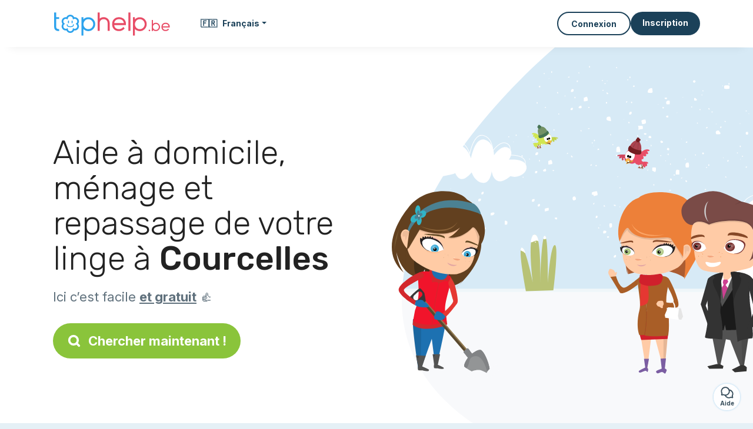

--- FILE ---
content_type: text/html; charset=utf-8
request_url: https://tophelp.be/fr/services/menage/courcelles-6180
body_size: 11831
content:
<!DOCTYPE html><html lang="fr_BE"><head><meta charset="utf-8" content="text/html" http-equiv="Content-Type" /><meta content="width=device-width, initial-scale=1.0, maximum-scale=1.0, minimal-ui" name="viewport" /><base href="https://tophelp.be/" /><meta content="fr-be" http-equiv="content-language" /><title>Courcelles : dénichez une super femme de ménage, repassage - Tophelp.be</title><meta content="Vous cherchez une femme de ménage à Courcelles ? Ou une personne pour vous aider avec le repassage ? Consultez nos annonces gratuites et trouvez la votre en 2 clics !" name="description" /><meta content="courcelles, 6180, ménage, repassage" name="keywords" /><link href="https://fonts.gstatic.com" rel="preconnect" /><link href="https://www.google.com" rel="preconnect" /><link href="https://jnn-pa.googleapis.com" rel="preconnect" /><link href="https://widget.getgist.com" rel="preconnect" /><link href="https://cdn.getgist.com" rel="preconnect" /><link href="https://gist-widget.b-cdn.net" rel="preconnect" /><link href="https://tophelp.be/fr/services/menage/courcelles-6180" rel="canonical" /><link href="https://tophelp.be/fr/services/menage/courcelles-6180" hreflang="fr-be" rel="alternate" /><link href="https://tophelp.be/nl/candidaten/meid/courcelles-6180" hreflang="nl-be" rel="alternate" /><script>window.currentLocale = 'fr_BE';
window.userLogged = 'false' === 'true';
window.isNounouTop = false;
window.uppy_locale = "fr_FR";</script><script>// <!-- MANDATORY: BEGIN IAB STUB -->
!function(){var e=function(){var e,t="__tcfapiLocator",a=[],n=window;for(;n;){try{if(n.frames[t]){e=n;break}}catch(e){}if(n===window.top)break;n=n.parent}e||(!function e(){var a=n.document,r=!!n.frames[t];if(!r)if(a.body){var s=a.createElement("iframe");s.style.cssText="display:none",s.name=t,a.body.appendChild(s)}else setTimeout(e,5);return!r}(),n.__tcfapi=function(){for(var e,t=arguments.length,n=new Array(t),r=0;r<t;r++)n[r]=arguments[r];if(!n.length)return a;if("setGdprApplies"===n[0])n.length>3&&2===parseInt(n[1],10)&&"boolean"==typeof n[3]&&(e=n[3],"function"==typeof n[2]&&n[2]("set",!0));else if("ping"===n[0]){var s={gdprApplies:e,cmpLoaded:!1,cmpStatus:"stub"};"function"==typeof n[2]&&n[2](s)}else a.push(n)},n.addEventListener("message",(function(e){var t="string"==typeof e.data,a={};try{a=t?JSON.parse(e.data):e.data}catch(e){}var n=a.__tcfapiCall;n&&window.__tcfapi(n.command,n.version,(function(a,r){var s={__tcfapiReturn:{returnValue:a,success:r,callId:n.callId}};t&&(s=JSON.stringify(s)),e&&e.source&&e.source.postMessage&&e.source.postMessage(s,"*")}),n.parameter)}),!1))};"undefined"!=typeof module?module.exports=e:e()}();

// <!-- MANDATORY: END IAB STUB -->
// language problem should be fixed on 04/08/2025(bug on appconsent side, this date is the deploy date for the fix)
const configSFBXAppConsent = {
  appKey: "bfd2a088-b8dc-4efe-b00f-0028f680536c",
  language: "fr",
}</script><script src="https://cdn.appconsent.io/tcf2-clear/current/core.bundle.js" defer="defer" async="async"></script><script>window.dataLayer = window.dataLayer || [];
if (typeof gtag === 'function') {
  window.isGtagInitBeforeAppConsent = true
} else {
  function gtag() {
    dataLayer.push(arguments);
  }
}

(window.adsbygoogle = window.adsbygoogle || []).pauseAdRequests = 1;</script><script>// remove old cookie consent if exists
if (document.cookie.indexOf('_cookie_consent') !== -1) {
  document.cookie = '_cookie_consent=; expires=Thu, 01 Jan 1970 00:00:00 GMT; path=/; domain=' + window.location.hostname;
}</script><script>(
    function(w,d,s,l,i){
      w[l]=w[l]||[];
      w[l].push({'gtm.start': new Date().getTime(),event:'gtm.js'});
      var f=d.getElementsByTagName(s)[0], j= d.createElement(s), dl = l != 'dataLayer' ? '&l=' + l : '';
      j.async= true; j.src= 'https://www.googletagmanager.com/gtm.js?id='+i+dl;
      f.parentNode.insertBefore(j,f);
    }
)(window,document,'script','dataLayer','GTM-TFKCKD2T');</script><script>window.brandCountry = "BE"
window.brandName = "tophelp.be"
window.locale = "fr_BE"</script><meta content="Courcelles : dénichez une super femme de ménage, repassage - Tophelp.be" property="og:title" /><meta content="article" property="og:type" /><meta content="https://tophelp.be/fr/services/menage/courcelles-6180" property="og:url" /><meta content="https://tophelp.be/assets/marketplace/fbpost/fbpost-website-tophelp-winter-5ceb4a6f9332c470ed3449ec1fe16a3d1ff9f2dc9a551863693106fa7ad7c9ed.png" property="og:image" /><meta content="tophelp.be" property="og:site_name" /><meta content="Vous cherchez une femme de ménage à Courcelles ? Ou une personne pour vous aider avec le repassage ? Consultez nos annonces gratuites et trouvez la votre en 2 clics !" property="og:description" /><meta content="summary_large_image" name="twitter:card" /><meta content="@tophelp" name="twitter:site" /><meta content="Courcelles : dénichez une super femme de ménage, repassage - Tophelp.be" name="twitter:title" /><meta content="Vous cherchez une femme de ménage à Courcelles ? Ou une personne pour vous aider avec le repassage ? Consultez nos annonces gratuites et trouvez la votre en 2 clics !" name="twitter:description" /><meta content="https://tophelp.be/assets/marketplace/fbpost/fbpost-website-tophelp-winter-5ceb4a6f9332c470ed3449ec1fe16a3d1ff9f2dc9a551863693106fa7ad7c9ed.png" name="twitter:image:src" /><meta content="nositelinkssearchbox" name="google" /><meta content="#FFF" name="theme-color" /><meta content="yes" name="mobile-web-app-capable" /><meta content="Tophelp.be" name="apple-mobile-web-app-title" /><meta content="yes" name="apple-mobile-web-app-capable" /><meta content="default" name="apple-mobile-web-app-status-bar-style" /><meta content="#2DA3ED" name="msapplication-navbutton-color" /><meta content="#2DA3ED" name="msapplication-TileColor" /><meta content="mstile-150x150.png" name="msapplication-TileImage" /><meta content="browserconfig.xml" name="msapplication-config" /><meta content="Tophelp.be" name="application-name" /><meta content="Tophelp.be vous facilite la vie !" name="msapplication-tooltip" /><meta content="/app" name="msapplication-starturl" /><meta content="no" name="msapplication-tap-highlight" /><meta content="yes" name="full-screen" /><meta content="application" name="browsermode" /><meta content="enable/disable" name="nightmode" /><meta content="fitscreen/standard" name="layoutmode" /><meta content="force" name="imagemode" /><meta content="portrait" name="screen-orientation" /><link href="/favicon-16x16.png" rel="icon" sizes="16x16" type="image/png" /><link href="/favicon-32x32.png" rel="icon" sizes="32x32" type="image/png" /><link href="/favicon-48x48.png" rel="icon" sizes="48x48" type="image/png" /><link href="/favicon-96x96.png" rel="icon" sizes="96x96" type="image/png" /><link color="#2DA3ED" href="/safari-pinned-tab.svg" rel="mask-icon" /><link href="/apple-touch-icon.png" rel="apple-touch-icon" sizes="180x180" /><link href="/icon-192x192.png" rel="icon" sizes="192x192" type="image/png" /><link href="/favicon.svg" rel="icon" type="image/svg+xml" /><link href="/favicon.ico" rel="icon" type="image/x-icon" /><link crossorigin="use-credentials" href="/fr/manifest.v3.json" rel="manifest" /><link as="style" href="https://fonts.googleapis.com/css2?family=Inter:wght@400;500;700&amp;&amp;family=Rubik:wght@300;500&amp;display=swap" onload="this.onload=null;this.rel=&#39;stylesheet&#39;" rel="preload" /><noscript><link href="https://fonts.googleapis.com/css2?family=Inter:wght@400;500;700&amp;&amp;family=Rubik:wght@300;500&amp;display=swap" rel="stylesheet" /></noscript><meta content="false" name="turbo-prefetch" /><script src="/packs/js/runtime-9fa986955920b124f876.js" data-turbo-track="reload"></script>
<script src="/packs/js/1230-6f1347ca662a713f5dc0.js" data-turbo-track="reload"></script>
<script src="/packs/js/2232-cb4c47614471cba542d1.js" data-turbo-track="reload"></script>
<script src="/packs/js/3927-86d692ecb81ae2495737.js" data-turbo-track="reload"></script>
<script src="/packs/js/2492-2e19fd8ec8d917b4e247.js" data-turbo-track="reload"></script>
<script src="/packs/js/8972-6bf1a3e460eb1a53579f.js" data-turbo-track="reload"></script>
<script src="/packs/js/3368-c3da9f3d9445ab4bb834.js" data-turbo-track="reload"></script>
<script src="/packs/js/9009-d99b92bc0a47261e20c5.js" data-turbo-track="reload"></script>
<script src="/packs/js/5130-4e28f0d3ca1120b8d202.js" data-turbo-track="reload"></script>
<script src="/packs/js/application-6cb855b9c09fd184762d.js" data-turbo-track="reload"></script><link rel="stylesheet" href="/assets/application-b184124bf07006658e9696e4aa60de81e21e4340d8dfbf6f422bffab3afcc6ff.css" media="all" data-turbo-track="reload" defer="defer" /><script src="/assets/application-eab9672bf823728097cddeaceb4e0010718533326ec17730430630e8566e02f3.js" data-turbo-track="reload"></script><meta name="csrf-param" content="authenticity_token" />
<meta name="csrf-token" content="3DjYcSFm-Kb5l79pm5JhiFojyFOjHYtdw0lgY5aWfx-aWjynk8ZGlo-6mbVbQP41YMEZzZGSqVtIUGxeAM1z-Q" /></head><body class="visitor marketplace-directory" itemscope="" itemtype="http://schema.org/SoftwareApplication"><meta content="Tophelp.be" itemprop="name" /><meta content="https://tophelp.be" itemprop="url" /><meta content="Web, Android, IOS" itemprop="operatingSystem" /><meta content="UtilitiesApplication" itemprop="applicationCategory" /><meta content="https://tophelp.be/app/install" itemprop="installUrl" /><span itemprop="aggregateRating" itemscope="" itemtype="http://schema.org/AggregateRating"><meta content="4.9" itemprop="ratingValue" /><meta content="53" itemprop="ratingCount" /><meta content="5" itemprop="bestRating" /><meta content="1" itemprop="worstRating" /></span>  <!-- Google Tag Manager (noscript) -->
  <noscript>
    <iframe src="https://www.googletagmanager.com/ns.html?id=GTM-TFKCKD2T" height="0" width="0" style="display:none;visibility:hidden"></iframe>
  </noscript>
  <!-- End Google Tag Manager (noscript) -->
<style>:root {
    --universe-color: #EA93A3;
}</style><div class="page--visitor-menu" id="page"><main role="main"><noscript><div id="javascript-disabled"><p class="small">Javascript est désactivé sur votre ordinateur, Tophelp.be ne fonctionnera pas correctement. Suivez les instructions ici pour corriger le problème :</p><p class="text-center small"><a class="btn btn--primary" target="_blank" href="http://www.enable-javascript.com/fr/">Guide pour activer Javascript</a></p><p class="small">Si vous n&#39;arrivez pas à régler le problème, envoyez nous un email à ines@tophelp.be :)</p></div></noscript><div id="css-disabled"><p class="small">La configuration graphique du site ne s&#39;est pas correctement chargé sur votre appareil (problème CSS). Tophelp.be ne fonctionnera pas correctement.</p><p class="small">Veuillez svp nous contacter par email ines@tophelp.be ou &lt;a class=&quot;ask-support-action dotted&quot; href=&quot;#&quot;&gt;via le tchat du site&lt;/a&gt; pour nous signaler ce problème.</p></div><div class="visitor-top-menu"><div class="visitor-top-menu__content container-xl"><a data-turbo="false" class="logo" aria-label="Retour à la page d’accueil" href="/fr"><img alt="Logo Tophelp.be original" src="/assets/brands/logos-original/tophelp.be-f787249cfc5a9d66ec7ca1f9c0efd272ab37cb45ae4f170f8e7ea3b5f540090a.svg" /></a><div class="computer-only"><a class="dropdown-toggle btn btn--empty" data-bs-toggle="dropdown" data-aria-expanded="false" href="#"><span class="flag">🇫🇷</span>&nbsp;&nbsp; <span>Français</span></a><div class="dropdown-menu"><a class="dropdown-item" style="font-weight: bold;" data-turbo="false" href="/fr"><span class="flag">🇫🇷</span>&nbsp;&nbsp;Français</a><a class="dropdown-item" data-turbo="false" href="/nl"><span class="flag">🇳🇱</span>&nbsp;&nbsp;Nederlands</a></div></div><a class="btn-menu display-content" data-title="" data-body="<div class=&quot;more-menu-popover mb-5&quot;><a class=&quot;item&quot; href=&quot;/accounts/sign_in&quot;><svg  class='icon icon_log_in icon--24 ' ><use href='/assets/icons/24/log_in-5ed914cf04962ace565b5feacb230039447ac763a26ed8bbb1413d895d735224.svg#icon_log_in'></svg><span>Connexion</span></a><a class=&quot;item pre-registration remote_modal_link&quot; data-turbo-frame=&quot;remote_modal&quot; data-turbo=&quot;true&quot; rel=&quot;nofollow&quot; href=&quot;/signup_flow&quot;><svg  class='icon icon_signpost icon--24 ' ><use href='/assets/icons/24/signpost-0d067be97f454577a0f0629f3415f311d429ae373d13ae9e7c5b671096459b98.svg#icon_signpost'></svg><span>Inscription gratuite</span></a></div><p class=&quot;text-center&quot;><img width=&quot;120&quot; src=&quot;/assets/illustrations/girl-success-3b5c1d891457cf1a639e8446f7193288c1810267406ee4126c24dcdcff962d51.svg&quot; /></p>" data-container="false" data-position-canvas="auto" data-position-popup="auto" data-mobile-display="popover" data-computer-display="popover" href="javascript:;"><svg  class='icon icon_menu icon--16 ' ><use href='/assets/icons/16/menu-ed0cad8a519aacef194bf3ee29ed0a85c795116953944e629c9af0c34a9a17d3.svg#icon_menu'></svg> Menu</a><a class="btn btn--secondary ms-auto" href="/accounts/sign_in">Connexion</a><a class="btn btn--primary pre-registration remote_modal_link" data-turbo-frame="remote_modal" data-turbo="true" rel="nofollow" href="/signup_flow?init_signup%5Baction%5D=city_or_department&amp;init_signup%5Bcategory%5D=home&amp;init_signup%5Bcontroller%5D=marketplace%2Fdirectory&amp;init_signup%5Bid%5D=courcelles-6180&amp;init_signup%5Broute_locale%5D=fr&amp;init_signup%5Bsub_category%5D=home_service_clean&amp;init_signup%5Buniverse%5D=child_marketplace">Inscription</a></div></div><script>document.addEventListener('click', function (event) {
  if (event.target.matches('.pre-registration')) {
    Tracking.trackGA('preRegistrationFormView', {'connectedUser': "false"});
  }
});</script><span itemprop="location" itemscope="" itemtype="http://schema.org/Place"><meta content="femme de ménage courcelles " itemprop="name" /><span itemprop="geo" itemscope="" itemtype="http://schema.org/GeoCoordinates"><meta content="50.4667" itemprop="latitude" /><meta content="4.3667" itemprop="longitude" /></span><span itemprop="address" itemscope="" itemtype="http://schema.org/PostalAddress"><meta content="BE" itemprop="addressCountry" /><meta content="Courcelles" itemprop="addressLocality" /><meta content="6180" itemprop="postalCode" /></span></span><div class="visitor-topsection homepage-marketplace__search" data-action="marketplace--search-category:transitionCategory@window-&gt;marketplace--category#updateCategory" data-controller="marketplace--category"><div class="visitor-topsection__container"><div class="visitor-topsection__background d-none d-lg-block" style="background-image: url(/assets/homepage/backgrounds/marketplace/home-winter-5a510cc119fe743f2e5d73baabcd491d5d626a54d3c275bf1e0f796259156d8b.svg)"></div><div class="visitor-topsection__background d-lg-none" style="background-image: url(/assets/homepage/backgrounds/marketplace/home-winter-mob-ca895e84108e7d2291bfd7e5b33d30ef7a168935a948172c37ae6cfe8986b59d.svg)"><div class="visitor-topsection__background-effect"></div></div><div class="container-xl visitor-topsection__content"><div class="row"><div class="col-12 col-lg-6"><div class="visitor-topsection__categories"><h1 class="visitor-topsection__title">Aide à domicile, ménage et repassage de votre linge à <span>Courcelles</span></h1><div class="visitor-topsection__promess">Ici c’est facile <span>et gratuit</span>&nbsp;👍</div><a id="main-cta" class="btn btn--primary btn--validation btn--huge btn--left-icon remote_modal_link" data-turbo-frame="remote_modal" data-turbo="true" data-turbo-disable-with="<span class='spinner-border spinner-border-sm' role='status'></span>&nbsp;&nbsp;En cours…" rel="nofollow" href="/signup_flow"><svg  class='icon icon_search icon--12 ' ><use href='/assets/icons/12/search-7630cb76abbf9de71892bb73fe015e7e86d6c693bc50f0b8ca8fd500b53ee6ea.svg#icon_search'></svg> Chercher maintenant !</a></div></div></div></div></div></div><div class="visitor-marketplace-advantage"><div class="container-xl"><div class="row d-flex justify-content-center mobile-none"><div class="col-lg-3 col-md-4 d-flex justify-content-center flex-column gap-3 align-items-center"><img loading="defer" alt="illustation Efficace" src="/assets/homepage/illustration-marketplace-top-ae2f31c49a5cadaf71e041f9a8e88451df44d61e6e5669c183f93b8d033712ec.svg" /><h2 class="m-0 text-center">Efficace</h2><div class="text-center">Tous les jours, des milliers de nouvelles annonces.</div></div><div class="col-lg-3 col-md-4 d-flex justify-content-center flex-column gap-3 align-items-center"><img loading="defer" alt="illustation En confiance" src="/assets/homepage/illustration-marketplace-trust-43b1499e9704baa46c94d9a97e4f10dfbd8ea9cfe6f20039de14d9181012804f.svg" /><h2 class="m-0 text-center">En confiance</h2><div class="text-center">Profils complets, vérifications, avis : recrutez sereinement.</div></div><div class="col-lg-3 col-md-4 d-flex justify-content-center flex-column gap-3 align-items-center"><img loading="defer" alt="illustation ...et c’est gratuit !" src="/assets/homepage/illustration-marketplace-free-1ca918face17b147b47ae3a35169a0162a82342055ad44e3d5db3b6a4896ba31.svg" /><h2 class="m-0 text-center">...et c’est gratuit !</h2><div class="text-center">Se contacter et se rencontrer gratuitement ? Ici c’est possible :-)</div></div></div><div class="mobile-only visitor-marketplace-advantage__mobile-container"><div class="segment not-full-width"><div class="visitor-marketplace-advantage__mobile"><img loading="defer" alt="illustation Efficace" src="/assets/homepage/illustration-marketplace-free-1ca918face17b147b47ae3a35169a0162a82342055ad44e3d5db3b6a4896ba31.svg" /><h2 class="m-0">Gratuit !</h2><div class="text-center">Se contacter et se rencontrer gratuitement ? Ici c’est possible :-)</div></div></div><div class="segment not-full-width"><div class="visitor-marketplace-advantage__mobile"><img loading="defer" alt="illustation En confiance" src="/assets/homepage/illustration-marketplace-top-ae2f31c49a5cadaf71e041f9a8e88451df44d61e6e5669c183f93b8d033712ec.svg" /><h2 class="m-0">Efficace</h2><div class="text-center">Tous les jours, des milliers de nouvelles annonces.</div></div></div><div class="segment not-full-width"><div class="visitor-marketplace-advantage__mobile"><img loading="defer" alt="illustation ...et c’est gratuit !" src="/assets/homepage/illustration-marketplace-trust-43b1499e9704baa46c94d9a97e4f10dfbd8ea9cfe6f20039de14d9181012804f.svg" /><h2 class="m-0">En confiance</h2><div class="text-center">Profils complets, vérifications, avis : recrutez sereinement.</div></div></div></div></div></div><div class="container mt-5 pt-5"><div class="row"><div class="col"><div class="breadcrumb" itemscope="" itemtype="https://schema.org/BreadcrumbList"><div itemprop="itemListElement" itemscope="" itemtype="https://schema.org/ListItem"><meta content="1" itemprop="position" /><a itemprop="item" href="/services/menage"><span itemprop="name">Femme de ménage</span></a></div> › <div itemprop="itemListElement" itemscope="" itemtype="https://schema.org/ListItem"><meta content="2" itemprop="position" /><a itemprop="item" href="/services/menage/charleroi"><span itemprop="name">Charleroi</span></a></div> › <div itemprop="itemListElement" itemscope="" itemtype="https://schema.org/ListItem"><meta content="3" itemprop="position" /><span itemprop="name">Courcelles</span></div></div></div></div><div class="row"><div class="col-md-8 order-md-2"><div class="directory__list"><article class="directory__item"><figure class="avatar"><img class="thumb-image account-image account-9010348" loading="lazy" alt="avatar thumb" onerror="this.onerror=null;this.src=&#39;/assets/avatars/default-avatar-woman-bb921ef1295418c614df7a5d5b33abe372a434dfe4dc770fbead5f36e3639c26.svg&#39;;" src="https://storage.uk.cloud.ovh.net:443/v1/AUTH_fa9d327c33094392a5355e4877298168/topassmat-prod/uploads/avatars/2025/9/4726566/thumb_12ab5020bb.webp" /></figure><main itemscope="true" itemtype="https://schema.org/ChildCare"><meta content="Marta, repassage - 6180 Courcelles" itemprop="name" /><meta content="Courcelles" itemprop="address" /><h2><a itemprop="url" target="_blank" data-controller="tracking" data-tracking-event-name-value="serviceListSeoClick" data-action="click-&gt;tracking#trackGA" href="https://tophelp.be/fr/repassage-6180-courcelles-1">Marta, repassage - 6180 Courcelles</a></h2><p>Je m'appelle Marta, j'ai 20 ans. Je suis gentille et débrouillarde. J'aime faire le ménage, les enfants, faire les courses et jardiner. Je suis une personne malléable et flexible. J'aime la nature et la beauté. Je suis passionnée par les gens. Je peux commencer par une journée d'essai, mais je suis sûre que ce ne sera pas la seule journée où je travaillerai pour vous. Choisissez-moi et vous ne le regretterez pas. Je suis sans aucun doute la personne que vous recherchez. Je peux tout faire pou...</p></main></article><article class="directory__item"><figure class="avatar"><img class="thumb-image account-image account-8958920" loading="lazy" alt="avatar thumb" onerror="this.onerror=null;this.src=&#39;/assets/avatars/default-avatar-woman-bb921ef1295418c614df7a5d5b33abe372a434dfe4dc770fbead5f36e3639c26.svg&#39;;" src="/assets/avatars/default-avatar-woman-bb921ef1295418c614df7a5d5b33abe372a434dfe4dc770fbead5f36e3639c26.svg" /></figure><main itemscope="true" itemtype="https://schema.org/ChildCare"><meta content="Séverine, femme de ménage à Courcelles" itemprop="name" /><meta content="Courcelles" itemprop="address" /><h2><a itemprop="url" target="_blank" data-controller="tracking" data-tracking-event-name-value="serviceListSeoClick" data-action="click-&gt;tracking#trackGA" href="https://tophelp.be/fr/femme-menage-courcelles-34328">Séverine, femme de ménage à Courcelles</a></h2><p>Bonjour, je me présente Séverine 53 ans. Je propose mes services d'aide ménagère. je suis très contentieuse, minutieuse, j'aime l'ordre et la propreté. J'exerce ce métier depuis de nombreuses années, mes clients sont très satisfait de mes services. Si vous êtes intéressé par mes services vous pouvez me joindre à tout moment via mon numéro de téléphone. Bien à vous </p></main></article><article class="directory__item"><figure class="avatar"><img class="thumb-image account-image account-8735312" loading="lazy" alt="avatar thumb" onerror="this.onerror=null;this.src=&#39;/assets/avatars/default-avatar-woman-bb921ef1295418c614df7a5d5b33abe372a434dfe4dc770fbead5f36e3639c26.svg&#39;;" src="https://storage.uk.cloud.ovh.net:443/v1/AUTH_fa9d327c33094392a5355e4877298168/topassmat-prod/uploads/avatars/2025/3/4249964/thumb_c6317fdedd.webp" /></figure><main itemscope="true" itemtype="https://schema.org/ChildCare"><meta content="Alexiane, jardinier - 6180 Courcelles" itemprop="name" /><meta content="Courcelles" itemprop="address" /><h2><a itemprop="url" target="_blank" data-controller="tracking" data-tracking-event-name-value="serviceListSeoClick" data-action="click-&gt;tracking#trackGA" href="https://tophelp.be/fr/jardinier-6180-courcelles">Alexiane, jardinier - 6180 Courcelles</a></h2><p>Garde enfant, transport vers les différentes activités
Garde senior
Garde animaux 
Aide au ménage et jardin 
</p></main></article><article class="directory__item"><figure class="avatar"><img class="thumb-image account-image account-5571685" loading="lazy" alt="avatar thumb" onerror="this.onerror=null;this.src=&#39;/assets/avatars/default-avatar-woman-bb921ef1295418c614df7a5d5b33abe372a434dfe4dc770fbead5f36e3639c26.svg&#39;;" src="/assets/avatars/default-avatar-woman-bb921ef1295418c614df7a5d5b33abe372a434dfe4dc770fbead5f36e3639c26.svg" /></figure><main itemscope="true" itemtype="https://schema.org/ChildCare"><meta content="Feline, ménage - 6180 Courcelles" itemprop="name" /><meta content="Courcelles" itemprop="address" /><h2><a itemprop="url" target="_blank" data-controller="tracking" data-tracking-event-name-value="serviceListSeoClick" data-action="click-&gt;tracking#trackGA" href="https://tophelp.be/fr/menage-6180-courcelles-7">Feline, ménage - 6180 Courcelles</a></h2><p>Bonjour je m’appelle Feline, j’ai 21 ans.
Je suis maman d’une petite fille de deux ans et demi. 
Je suis là pour plusieurs service 
Hésiter pas a me contacter </p></main></article><div class="directory__proximity-ads mt-4"><h2>Il y a peu d’annonces actives à Courcelles. Voici celles disponibles juste à proximité.</h2><article class="directory__item"><figure class="avatar"><img class="thumb-image account-image account-7290467" loading="lazy" alt="avatar thumb" onerror="this.onerror=null;this.src=&#39;/assets/avatars/default-avatar-woman-bb921ef1295418c614df7a5d5b33abe372a434dfe4dc770fbead5f36e3639c26.svg&#39;;" src="https://storage.uk.cloud.ovh.net:443/v1/AUTH_fa9d327c33094392a5355e4877298168/topassmat-prod/uploads/avatars/2021/9/2352255/thumb_e451ff301f.webp" /></figure><main itemscope="true" itemtype="https://schema.org/ChildCare"><meta content="Denissa, ménage - 6120 Cour-sur-heure" itemprop="name" /><meta content="Cour-sur-Heure" itemprop="address" /><h2><span class="link obf-link" data-controller="clickable" data-tracking-event-name-value="serviceListSeoClick" data-action="click-&gt;clickable#navigate" data-url="https://tophelp.be/fr/menage-6120-cour-sur-heure" data-target="_blank" data-turbo-frame="_top" data-turbo-method="get" style="cursor: pointer;">Denissa, ménage - 6120 Cour-sur-heure</span></h2><p>Bonjour   je suis une maman de deux enfant j'ai 24 ans , j'aimerais  bien travailler  pr gagné  ma vie pour avoir un plus  , je suis une fille propre,  je suis  disponible  pr venir nettoyer  chez vous  je peux repasser comme il faut je sais faire a manger a vous de voir si je vous convient

Vous pouvez  me sonner sans souci bonne journée  ou bponne soirée </p></main></article><article class="directory__item"><figure class="avatar"><img class="thumb-image account-image account-7287757" loading="lazy" alt="avatar thumb" onerror="this.onerror=null;this.src=&#39;/assets/avatars/default-avatar-woman-bb921ef1295418c614df7a5d5b33abe372a434dfe4dc770fbead5f36e3639c26.svg&#39;;" src="https://storage.uk.cloud.ovh.net:443/v1/AUTH_fa9d327c33094392a5355e4877298168/topassmat-prod/uploads/avatars/2023/2/2710569/thumb_59581f969d.webp" /></figure><main itemscope="true" itemtype="https://schema.org/ChildCare"><meta content="Rachel, ménage - 6044 Roux" itemprop="name" /><meta content="Roux" itemprop="address" /><h2><a itemprop="url" target="_blank" data-controller="tracking" data-tracking-event-name-value="serviceListSeoClick" data-action="click-&gt;tracking#trackGA" href="https://tophelp.be/fr/menage-6044-roux">Rachel, ménage - 6044 Roux</a></h2><p>Bonjour, je m'appelle Rachel et je me propose pour vous aidez à faire le ménage et cuisiner. Je suis disponible les week-ends, les jours fériés ainsi que les vacances scolaires. Je sais parfaitement bien cuisiner  et si vous me demander un plat que je n'ai pas encore fait, je regarderai sur google et le ferais tout aussi parfaitement. Je suis maniaque donc pour le ménage il n'y aura aucun problème. Si vous ne savez pas cuisiner et que vous voulez apprendre en même temps, je serais ravie de fa...</p></main></article><article class="directory__item"><figure class="avatar"><img class="thumb-image account-image account-8609514" loading="lazy" alt="avatar thumb" onerror="this.onerror=null;this.src=&#39;/assets/avatars/default-avatar-man-0cd978527291a9616c12b2a18a991c8cafc91d27f1ba298ad473634af7033735.svg&#39;;" src="/assets/avatars/default-avatar-man-0cd978527291a9616c12b2a18a991c8cafc91d27f1ba298ad473634af7033735.svg" /></figure><main itemscope="true" itemtype="https://schema.org/ChildCare"><meta content="Fajraoui, homme de ménage à Charleroi 6044" itemprop="name" /><meta content="Charleroi" itemprop="address" /><h2><a itemprop="url" target="_blank" data-controller="tracking" data-tracking-event-name-value="serviceListSeoClick" data-action="click-&gt;tracking#trackGA" href="https://tophelp.be/fr/homme-menage-charleroi-6044">Fajraoui, homme de ménage à Charleroi 6044</a></h2><p>Salut , ça va bien tranquille je suis Oussema</p></main></article><article class="directory__item"><figure class="avatar"><img class="thumb-image account-image account-8631611" loading="lazy" alt="avatar thumb" onerror="this.onerror=null;this.src=&#39;/assets/avatars/default-avatar-woman-bb921ef1295418c614df7a5d5b33abe372a434dfe4dc770fbead5f36e3639c26.svg&#39;;" src="https://storage.uk.cloud.ovh.net:443/v1/AUTH_fa9d327c33094392a5355e4877298168/topassmat-prod/uploads/avatars/2024/12/4022523/thumb_878a90a747.webp" /></figure><main itemscope="true" itemtype="https://schema.org/ChildCare"><meta content="Shannia, ménage - 6044 Charleroi" itemprop="name" /><meta content="Charleroi" itemprop="address" /><h2><a itemprop="url" target="_blank" data-controller="tracking" data-tracking-event-name-value="serviceListSeoClick" data-action="click-&gt;tracking#trackGA" href="https://tophelp.be/fr/menage-6044-charleroi-6">Shannia, ménage - 6044 Charleroi</a></h2><p>Bonjour, je m'appelle Shannia  , j'ai 18 ans et je suis une personne sérieuse, motivée et dynamique. Je propose mes services pour le ménage, l'aide aux courses et le repassage. J'accorde beaucoup d'importance à la satisfaction de mes clients et je m'assure que chaque tâche soit effectuée avec soin et efficacité. Si vous cherchez quelqu'un de fiable et attentionné pour vous aider dans votre quotidien, n'hésitez pas à me contacter.</p></main></article><article class="directory__item"><figure class="avatar"><img class="thumb-image account-image account-5383273" loading="lazy" alt="avatar thumb" onerror="this.onerror=null;this.src=&#39;/assets/avatars/default-avatar-woman-bb921ef1295418c614df7a5d5b33abe372a434dfe4dc770fbead5f36e3639c26.svg&#39;;" src="/assets/avatars/default-avatar-woman-bb921ef1295418c614df7a5d5b33abe372a434dfe4dc770fbead5f36e3639c26.svg" /></figure><main itemscope="true" itemtype="https://schema.org/ChildCare"><meta content="Daniela, ménage à Gouy-lez-piéton" itemprop="name" /><meta content="Gouy-lez-Piéton" itemprop="address" /><h2><span class="link obf-link" data-controller="clickable" data-tracking-event-name-value="serviceListSeoClick" data-action="click-&gt;clickable#navigate" data-url="https://tophelp.be/fr/menage-gouy-lez-pieton" data-target="_blank" data-turbo-frame="_top" data-turbo-method="get" style="cursor: pointer;">Daniela, ménage à Gouy-lez-piéton</span></h2><p>Je suis une personne sérieuse. Je n'ai pas travaillé dans ce domaine mais je suis capable d'apprendre et je fais de mon mieux pour être bien.</p></main></article><article class="directory__item"><figure class="avatar"><img class="thumb-image account-image account-8121089" loading="lazy" alt="avatar thumb" onerror="this.onerror=null;this.src=&#39;/assets/avatars/default-avatar-woman-bb921ef1295418c614df7a5d5b33abe372a434dfe4dc770fbead5f36e3639c26.svg&#39;;" src="https://storage.uk.cloud.ovh.net:443/v1/AUTH_fa9d327c33094392a5355e4877298168/topassmat-prod/uploads/avatars/2024/12/4028158/thumb_b2f21d3215.webp" /></figure><main itemscope="true" itemtype="https://schema.org/ChildCare"><meta content="Lizea, ménage à Roux" itemprop="name" /><meta content="Roux" itemprop="address" /><h2><a itemprop="url" target="_blank" data-controller="tracking" data-tracking-event-name-value="serviceListSeoClick" data-action="click-&gt;tracking#trackGA" href="https://tophelp.be/fr/menage-roux">Lizea, ménage à Roux</a></h2><p>bonjours je m'appelle lizea j'ai 15 ans je sais repasser, nettoyer, cuisine, jardiner etc
 </p></main></article><article class="directory__item"><figure class="avatar"><img class="thumb-image account-image account-8175641" loading="lazy" alt="avatar thumb" onerror="this.onerror=null;this.src=&#39;/assets/avatars/default-avatar-woman-bb921ef1295418c614df7a5d5b33abe372a434dfe4dc770fbead5f36e3639c26.svg&#39;;" src="https://storage.uk.cloud.ovh.net:443/v1/AUTH_fa9d327c33094392a5355e4877298168/topassmat-prod/uploads/avatars/2024/2/2915837/thumb_f91d810e3a.webp" /></figure><main itemscope="true" itemtype="https://schema.org/ChildCare"><meta content="Clara, faccende domestiche à Charleroi" itemprop="name" /><meta content="Charleroi" itemprop="address" /><h2><a itemprop="url" target="_blank" data-controller="tracking" data-tracking-event-name-value="serviceListSeoClick" data-action="click-&gt;tracking#trackGA" href="https://tophelp.be/fr/faccende-domestiche-charleroi">Clara, ménage à Charleroi</a></h2><p>Je m'appelle Clara, je suis une étudiante de 18 ans.
Je fais le manage, le repassage, la cuisine, etc...
J'aime quand tout est propre et ranger. Je n'aime pas quand y a des chose qui traîne. Je préfère que tout est fait correctement que à moitié.
J'aime bien ranger, nettoyer, faire a manger, aider, etc. A la maison, chez la famille ou chez les amis de la famille.
Pour plus d'informations, vous pouvez venir me contacter, ou si vous avez besoin de quelqu'un je suis disponible dès maintenant.
Bo...</p></main></article><article class="directory__item"><figure class="avatar"><img class="thumb-image account-image account-6816103" loading="lazy" alt="avatar thumb" onerror="this.onerror=null;this.src=&#39;/assets/avatars/default-avatar-woman-bb921ef1295418c614df7a5d5b33abe372a434dfe4dc770fbead5f36e3639c26.svg&#39;;" src="/assets/avatars/default-avatar-woman-bb921ef1295418c614df7a5d5b33abe372a434dfe4dc770fbead5f36e3639c26.svg" /></figure><main itemscope="true" itemtype="https://schema.org/ChildCare"><meta content="Arquivania, ménage - 6238 Pont-à-celles" itemprop="name" /><meta content="Pont-à-Celles" itemprop="address" /><h2><span class="link obf-link" data-controller="clickable" data-tracking-event-name-value="serviceListSeoClick" data-action="click-&gt;clickable#navigate" data-url="https://tophelp.be/fr/menage-6238-pont-a-celles-3" data-target="_blank" data-turbo-frame="_top" data-turbo-method="get" style="cursor: pointer;">Arquivania, ménage - 6238 Pont-à-celles</span></h2><p>Madame, Monsieur, 
Bonjour, je m'appelle Arquivania, je suis d'origine brésilienne, je suis en Belgique depuis peu, je ne parle donc pas encore bien le français, mais je suis très très motivée, ponctuelle, disponible, responsable et honnête.
J'ai de l'expérience dans le milieu du nettoyage, repassage et je peux également aider pour les repas, en ce qui concerne le repassage, je peux le faire chez vous ou chez moi selon vos préférences.
Comme je rencontre encore des difficultés dans le fran...</p></main></article><article class="directory__item"><figure class="avatar"><img class="thumb-image account-image account-7909218" loading="lazy" alt="avatar thumb" onerror="this.onerror=null;this.src=&#39;/assets/avatars/default-avatar-woman-bb921ef1295418c614df7a5d5b33abe372a434dfe4dc770fbead5f36e3639c26.svg&#39;;" src="https://storage.uk.cloud.ovh.net:443/v1/AUTH_fa9d327c33094392a5355e4877298168/topassmat-prod/uploads/avatars/2024/2/2914488/thumb_fdf333a785.webp" /></figure><main itemscope="true" itemtype="https://schema.org/ChildCare"><meta content="Natacha, femme de ménage à Charleroi" itemprop="name" /><meta content="Charleroi" itemprop="address" /><h2><a itemprop="url" target="_blank" data-controller="tracking" data-tracking-event-name-value="serviceListSeoClick" data-action="click-&gt;tracking#trackGA" href="https://tophelp.be/fr/femme-menage-charleroi-48">Natacha, femme de ménage à Charleroi</a></h2><p>Bonjour,
Je m'appelle Natacha, j'ai 18 ans.
Je suis étudiante en dernière année d'hôtellerie.
Je suis à la recherche d'un petit travail.
Je suis disponible afin de vous aider dans votre quotidien pour des tâches ménagères ( poussière, laver les sols, repassage, courses ...).
Je suis une personne serviable, à l'écoute, disponible, dynamique, méticuleuse.
Je n' aie pas d'expérience professionnelle, mais j'aide les personnes de ma famille pour ces tâches. 
Je suis disponible les mercredi ...</p></main></article><article class="directory__item"><figure class="avatar"><img class="thumb-image account-image account-8380771" loading="lazy" alt="avatar thumb" onerror="this.onerror=null;this.src=&#39;/assets/avatars/default-avatar-woman-bb921ef1295418c614df7a5d5b33abe372a434dfe4dc770fbead5f36e3639c26.svg&#39;;" src="https://storage.uk.cloud.ovh.net:443/v1/AUTH_fa9d327c33094392a5355e4877298168/topassmat-prod/uploads/avatars/2024/8/3679514/thumb_c6906f751e.webp" /></figure><main itemscope="true" itemtype="https://schema.org/ChildCare"><meta content="Mélisande, ménage - 6040 Charleroi" itemprop="name" /><meta content="Charleroi" itemprop="address" /><h2><a itemprop="url" target="_blank" data-controller="tracking" data-tracking-event-name-value="serviceListSeoClick" data-action="click-&gt;tracking#trackGA" href="https://tophelp.be/fr/menage-6040-charleroi-8">Mélisande, ménage - 6040 Charleroi</a></h2><p>Bonjour,
Maman solo d' un petit garçon de 6ans, J' ai de nombreuses expériences dans le nettoyage. J' ai travaillé aussi bien chez des particuliers que dans des hôtels/ résidences de vacances/ crèches.
Rigoureuse, sérieuse et respectueuse de la vie d autrui je suis la pour vous aider dans votre quotidien. Je peux aider pour le nettoyage, le repassage, la cuisine, l' aide aux courses et a la gestion administrative, ect ... 
Je suis disponible de suite et je suis véhiculé. Je reste à votre disp...</p></main></article></div></div></div><div class="col-md-4 order-md-1"><div class="directory__side-column"><h2 class="mt-4">Charleroi, les principales villes</h2><div class="d-flex flex-column gap-1"><h3 class="font--small"><a href="https://tophelp.be/fr/services/menage/charleroi-6000">Femme de ménage Charleroi</a></h3><h3 class="font--small"><a href="https://tophelp.be/fr/services/menage/chatelet-6200">Femme de ménage Châtelet</a></h3><h3 class="font--small"><a href="https://tophelp.be/fr/services/menage/manage-7170">Femme de ménage Manage</a></h3><h3 class="font--small"><a href="https://tophelp.be/fr/services/menage/fleurus-6220">Femme de ménage Fleurus</a></h3><h3 class="font--small"><a href="https://tophelp.be/fr/services/menage/pont-a-celles-6230">Femme de ménage Pont-à-Celles</a></h3></div><div class="mt-3 mb-3"></div><h2 class="mt-4">Autres annonces</h2><div class="d-flex flex-column gap-1"><h3 class="font--small"><a href="https://tophelp.be/fr/services/menage/courcelles-6180">Femme de ménage Courcelles</a></h3><h3 class="font--small"><a href="https://tophelp.be/fr/services/jardin/courcelles-6180">Jardinier Courcelles</a></h3><h3 class="font--small"><a href="https://tophelp.be/fr/services/maison/courcelles-6180">Aide à domicile Courcelles</a></h3><h3 class="font--small"><a href="https://tophelp.be/fr/services/bricolage/courcelles-6180">Bricolage Courcelles</a></h3></div><h2 class="mt-4">Autour de Courcelles</h2><div class="d-flex flex-column gap-1"><h3 class="font--small"><a href="https://tophelp.be/fr/services/menage/gouy-lez-pieton-6181">Femme de ménage Gouy-lez-Piéton</a></h3><h3 class="font--small"><a href="https://tophelp.be/fr/services/menage/montigny-le-tilleul-6110">Femme de ménage Montigny-le-Tilleul</a></h3><h3 class="font--small"><a href="https://tophelp.be/fr/services/menage/landelies-6111">Femme de ménage Landelies</a></h3><h3 class="font--small"><a href="https://tophelp.be/fr/services/menage/montignyl-e-tilleul-6111">Femme de ménage Montignyl-e-Tilleul</a></h3><h3 class="font--small"><a href="https://tophelp.be/fr/services/menage/marbaix-6120">Femme de ménage Marbaix</a></h3></div><div class="mt-3 mb-3"></div></div></div></div></div><script>Tracking.trackGA(
    'landingCityView',
    {
      'pageType': 'landing_city',
      'category': "home",
      'subcategory': "home_service_clean",
      'connectedUser': "false",
    }
);</script><footer><div class="footer__top"><svg preserveAspectRatio="none" role="img" viewBox="0 0 1200 40"><path d="M 1200 0 C 600 0 600 40 0 40 L 1200 40"></path></svg></div><div class="footer__content"><div class="container-xl align-items-center"><div class="logo-content"><a href="/"><img alt="Logo Tophelp.be original" src="/assets/brands/logos-original/tophelp.be-f787249cfc5a9d66ec7ca1f9c0efd272ab37cb45ae4f170f8e7ea3b5f540090a.svg" /></a></div><div class="links"><div class="item"><span class="link obf-link" data-url="/fr/terms-of-use" data-controller="clickable" data-action="click-&gt;clickable#navigate" data-turbo-frame="_top" data-turbo-method="get" style="cursor: pointer;">CGV</span></div><div class="item"><span class="link obf-link" data-url="/fr/privacy-policy" data-controller="clickable" data-action="click-&gt;clickable#navigate" data-turbo-frame="_top" data-turbo-method="get" style="cursor: pointer;">Protection de vos données</span></div><div class="item"><span class="link obf-link" data-url="/fr/legal-information" data-controller="clickable" data-action="click-&gt;clickable#navigate" data-turbo-frame="_top" data-turbo-method="get" style="cursor: pointer;">Mentions légales</span></div><div class="item"><span class="link obf-link" data-controller="cookie-management">Gestion des cookies</span></div></div><div id="rating"><a class="main-link" aria-label="avis" href="https://tophelp.be/avis"></a><div class="content"><div class="notes"><svg  class='icon icon_star icon--16 ' ><use href='/assets/icons/16/star-e8f25c9d7974f62b9a930ddc8db5f4e4b41a5e13714d13a1fdc1ebf2d6174c5a.svg#icon_star'></svg><span class="average">4,9/5</span><span class="reviews-counter"> 53 <span>avis</span></span></div></div></div></div></div><div class="footer__copyright"><span class="footer__copyright-text">© Tophelp.be 2024/2029. Tous droits réservés</span></div></footer></main></div><div class="ask-support-action bubble-fixed" id="support-launcher"><svg  class='icon icon_chat_outline icon--24 ' ><use href='/assets/icons/24/chat_outline-dbc3244367324a0663cd91f336ceee20b9c5bd797ceb8d45823a692545ba5cb1.svg#icon_chat_outline'></svg><div class="bubble-fixed__title">Aide</div><div class="gist-unread-indicator bubble-fixed__badge"><span class="counter"></span></div></div><div aria-labelledby="modal_support_action_label" class="modal  fade" data-action="turbo:before-render@document->modal#hideBeforeRender" data-controller="modal" data-modal-close-other-modals-value="0" data-modal-on-close-value="" data-modal-show-on-display-value="0" id="modal_support_action" tabindex="-1"><div class="modal-dialog modal-fullscreen-md-down"><div class="modal-content modal__content "><div class="modal-header modal__header"><div class="modal-title" id="modal_support_action_label">Besoin d'aide ?</div><div aria-label="Close" class="modal__close" data-bs-dismiss="modal" type="button"><svg  class='icon icon_close icon--16 ' ><use href='/assets/icons/12/close-cd24ebf8836814003893ed26dd44115c3bcd880494159342ebbf38e95c6c1560.svg#icon_close'></svg></div></div><div class="modal-body remote_modal_body" id="modal_support_action_body"><div class="container-lg"><h4>Contacter le support</h4><p>Vous pouvez nous contacter en nous envoyant un mail à l'adresse <b>ines@tophelp.be</b>📨</p><p class="text-center mt-5"><a class="btn btn--primary btn--left-icon" target="_blank" href="mailto:ines@tophelp.be"><svg  class='icon icon_email icon--12 ' ><use href='/assets/icons/12/email-72d84f1585bf26d46cec00f0dad761c8ea7e86c80b71cede1fa13f6e717df4bc.svg#icon_email'></svg>ines@tophelp.be</a></p></div></div><div aria-label="Close" class="modal__actions-close" data-bs-dismiss="modal"><span>Fermer</span></div></div></div></div><div aria-labelledby="" class="offcanvas offcanvas-bottom" id="display-content-offcanvas-bottom" tabindex="-1"><div class="offcanvas-header"><div class="offcanvas__slider"><span class="slider-btn"></span></div><div class="offcanvas-title"></div></div><div class="offcanvas-body small"></div></div><div aria-labelledby="" class="offcanvas offcanvas-end" id="display-content-offcanvas-end" tabindex="-1"><div class="offcanvas-header"><svg  class='icon icon_close icon--12 offcanvas-close' ><use href='/assets/icons/12/close-cd24ebf8836814003893ed26dd44115c3bcd880494159342ebbf38e95c6c1560.svg#icon_close'></svg><div class="offcanvas-title"></div></div><div class="offcanvas-body small"></div></div><div id="modal-list"><turbo-frame id="remote_modal" target="_top"></turbo-frame><turbo-frame id="remote_modal_2" target="_top"></turbo-frame></div></body></html>

--- FILE ---
content_type: application/javascript
request_url: https://tophelp.be/packs/js/runtime-9fa986955920b124f876.js
body_size: 3445
content:
!function(){try{var e="undefined"!=typeof window?window:"undefined"!=typeof global?global:"undefined"!=typeof globalThis?globalThis:"undefined"!=typeof self?self:{},a=(new e.Error).stack;a&&(e._sentryDebugIds=e._sentryDebugIds||{},e._sentryDebugIds[a]="6d4a2170-5df1-4b46-b5eb-d77d9b5a7186",e._sentryDebugIdIdentifier="sentry-dbid-6d4a2170-5df1-4b46-b5eb-d77d9b5a7186")}catch(e){}}();var _global="undefined"!==typeof window?window:"undefined"!==typeof global?global:"undefined"!==typeof globalThis?globalThis:"undefined"!==typeof self?self:{};_global.SENTRY_RELEASE={id:"6122420abcc00b0dfdbced97d936671645ce2131"},(()=>{"use strict";var e,a,d,t,r,c={},n={};function f(e){var a=n[e];if(void 0!==a)return a.exports;var d=n[e]={id:e,loaded:!1,exports:{}};return c[e].call(d.exports,d,d.exports,f),d.loaded=!0,d.exports}f.m=c,e=[],f.O=(a,d,t,r)=>{if(!d){var c=1/0;for(i=0;i<e.length;i++){for(var[d,t,r]=e[i],n=!0,o=0;o<d.length;o++)(!1&r||c>=r)&&Object.keys(f.O).every(e=>f.O[e](d[o]))?d.splice(o--,1):(n=!1,r<c&&(c=r));if(n){e.splice(i--,1);var b=t();void 0!==b&&(a=b)}}return a}r=r||0;for(var i=e.length;i>0&&e[i-1][2]>r;i--)e[i]=e[i-1];e[i]=[d,t,r]},f.n=e=>{var a=e&&e.__esModule?()=>e.default:()=>e;return f.d(a,{a:a}),a},d=Object.getPrototypeOf?e=>Object.getPrototypeOf(e):e=>e.__proto__,f.t=function(e,t){if(1&t&&(e=this(e)),8&t)return e;if("object"===typeof e&&e){if(4&t&&e.__esModule)return e;if(16&t&&"function"===typeof e.then)return e}var r=Object.create(null);f.r(r);var c={};a=a||[null,d({}),d([]),d(d)];for(var n=2&t&&e;("object"==typeof n||"function"==typeof n)&&!~a.indexOf(n);n=d(n))Object.getOwnPropertyNames(n).forEach(a=>c[a]=()=>e[a]);return c.default=()=>e,f.d(r,c),r},f.d=(e,a)=>{for(var d in a)f.o(a,d)&&!f.o(e,d)&&Object.defineProperty(e,d,{enumerable:!0,get:a[d]})},f.f={},f.e=e=>Promise.all(Object.keys(f.f).reduce((a,d)=>(f.f[d](e,a),a),[])),f.u=e=>2518===e?"js/2518-f0bd296420b7956fcd23.js":3789===e?"js/3789-4f8a698f6904191408e6.js":5737===e?"js/5737-042acc0d811ed319e306.js":970===e?"js/970-98c6a38df331e2d2b6cf.js":3957===e?"js/3957-df44f343e08c4b8d11b2.js":2232===e?"js/2232-cb4c47614471cba542d1.js":3927===e?"js/3927-86d692ecb81ae2495737.js":8972===e?"js/8972-6bf1a3e460eb1a53579f.js":"js/"+(7076===e?"actioncable":e)+"-"+{55:"006259a3469f8036d5a0",59:"6ef5026f1a5a0a6efcd4",269:"03e07b0fd49c90254d5c",358:"dac95b0a68f431c0439e",678:"c768b8034f42443a2272",832:"cc942af35c25e3770427",1335:"12bab90a866691403545",1671:"48b8c795e553cc317a77",2051:"fc83efee7e727faec804",2655:"aa4ff4b91061e6f1aebc",2868:"3290a372842a8993ecde",2897:"bb1368e1fb6954c10fa8",3095:"ca6f56be7476a16fc429",3102:"2dc09f3185a9117f80d5",3305:"17347fa75f0fbb5844c9",3378:"87c9484a0ffe797ca44e",3604:"d003053f96a10d898dc7",3808:"c5cf79821a16c9aaabbc",3839:"6ddd82aa2a5b2d6b3801",3915:"24109277d79770919551",4079:"16f79f1c096c7be48301",4274:"1947a8dc8fef073a516a",4408:"d9758eb15bb310862f95",4797:"56645fe4b2682db22604",4844:"3b89b70c21763fc2fa9c",5074:"352432c20b831c3163e1",5083:"1f73c3f2bd164b1872fe",5271:"d1fef42a0f34fd306b76",5280:"180397af1b3c8a89602e",5561:"f6364b9f06b63896720c",5986:"4a541e9b279edeb86b72",6170:"2561eaa820d61fffb572",6290:"7205cefd6f52c86ce1c4",6350:"ab4f204cb2977b742225",6652:"cf72847338e67024fbc7",6879:"140e8815203e4261cf9c",6968:"2d647ed69991311be196",6973:"b8f4bb79adaf093bcdaf",7076:"104a231a92f0ad460341",7543:"9adf32da9323d6e9c0c6",7671:"9dbc3b93c962d4d4760a",7880:"5415592f3a026d9d296e",7971:"0b2be4f4943e64628744",8295:"f744f378447c909fb39d",8390:"de6033dc1af367e96bb0",8809:"09fd0b75f24a98857443",8935:"2f730ac5d605a5446f75",9001:"b74db09b4300b5a256c5",9144:"31abfec6e971c9b37917",9160:"3f2a7bda7b4347927381",9199:"e1e50614d7371561b1e6",9306:"cd627fae71c6a4206076",9409:"263c3393a316b41778c8",9524:"48b1bd18fbcc3da14fec",9790:"d9ac6c2203b97c1d9211",9853:"ccca8c2f90edb51fd603"}[e]+".chunk.js",f.miniCssF=e=>2518===e?"css/2518-e9863523.css":"css/"+e+"-"+{3095:"688b4616",3808:"688b4616",9667:"688b4616"}[e]+".css",f.g=function(){if("object"===typeof globalThis)return globalThis;try{return this||new Function("return this")()}catch(e){if("object"===typeof window)return window}}(),f.o=(e,a)=>Object.prototype.hasOwnProperty.call(e,a),t={},r="top-webgroup:",f.l=(e,a,d,c)=>{if(t[e])t[e].push(a);else{var n,o;if(void 0!==d)for(var b=document.getElementsByTagName("script"),i=0;i<b.length;i++){var l=b[i];if(l.getAttribute("src")==e||l.getAttribute("data-webpack")==r+d){n=l;break}}n||(o=!0,(n=document.createElement("script")).charset="utf-8",f.nc&&n.setAttribute("nonce",f.nc),n.setAttribute("data-webpack",r+d),n.src=e),t[e]=[a];var s=(a,d)=>{n.onerror=n.onload=null,clearTimeout(u);var r=t[e];if(delete t[e],n.parentNode&&n.parentNode.removeChild(n),r&&r.forEach(e=>e(d)),a)return a(d)},u=setTimeout(s.bind(null,void 0,{type:"timeout",target:n}),12e4);n.onerror=s.bind(null,n.onerror),n.onload=s.bind(null,n.onload),o&&document.head.appendChild(n)}},f.r=e=>{"undefined"!==typeof Symbol&&Symbol.toStringTag&&Object.defineProperty(e,Symbol.toStringTag,{value:"Module"}),Object.defineProperty(e,"__esModule",{value:!0})},f.nmd=e=>(e.paths=[],e.children||(e.children=[]),e),f.p="/packs/",(()=>{if("undefined"!==typeof document){var e=e=>new Promise((a,d)=>{var t=f.miniCssF(e),r=f.p+t;if(((e,a)=>{for(var d=document.getElementsByTagName("link"),t=0;t<d.length;t++){var r=(n=d[t]).getAttribute("data-href")||n.getAttribute("href");if("stylesheet"===n.rel&&(r===e||r===a))return n}var c=document.getElementsByTagName("style");for(t=0;t<c.length;t++){var n;if((r=(n=c[t]).getAttribute("data-href"))===e||r===a)return n}})(t,r))return a();((e,a,d,t,r)=>{var c=document.createElement("link");c.rel="stylesheet",c.type="text/css",f.nc&&(c.nonce=f.nc),c.onerror=c.onload=d=>{if(c.onerror=c.onload=null,"load"===d.type)t();else{var n=d&&d.type,f=d&&d.target&&d.target.href||a,o=new Error("Loading CSS chunk "+e+" failed.\n("+n+": "+f+")");o.name="ChunkLoadError",o.code="CSS_CHUNK_LOAD_FAILED",o.type=n,o.request=f,c.parentNode&&c.parentNode.removeChild(c),r(o)}},c.href=a,d?d.parentNode.insertBefore(c,d.nextSibling):document.head.appendChild(c)})(e,r,null,a,d)}),a={9121:0};f.f.miniCss=(d,t)=>{a[d]?t.push(a[d]):0!==a[d]&&{2518:1,3095:1,3808:1,9667:1}[d]&&t.push(a[d]=e(d).then(()=>{a[d]=0},e=>{throw delete a[d],e}))}}})(),(()=>{var e={9121:0};f.f.j=(a,d)=>{var t=f.o(e,a)?e[a]:void 0;if(0!==t)if(t)d.push(t[2]);else if(/^9(121|667)$/.test(a))e[a]=0;else{var r=new Promise((d,r)=>t=e[a]=[d,r]);d.push(t[2]=r);var c=f.p+f.u(a),n=new Error;f.l(c,d=>{if(f.o(e,a)&&(0!==(t=e[a])&&(e[a]=void 0),t)){var r=d&&("load"===d.type?"missing":d.type),c=d&&d.target&&d.target.src;n.message="Loading chunk "+a+" failed.\n("+r+": "+c+")",n.name="ChunkLoadError",n.type=r,n.request=c,t[1](n)}},"chunk-"+a,a)}},f.O.j=a=>0===e[a];var a=(a,d)=>{var t,r,[c,n,o]=d,b=0;if(c.some(a=>0!==e[a])){for(t in n)f.o(n,t)&&(f.m[t]=n[t]);if(o)var i=o(f)}for(a&&a(d);b<c.length;b++)r=c[b],f.o(e,r)&&e[r]&&e[r][0](),e[r]=0;return f.O(i)},d=globalThis.webpackChunktop_webgroup=globalThis.webpackChunktop_webgroup||[];d.forEach(a.bind(null,0)),d.push=a.bind(null,d.push.bind(d))})()})();
//# sourceMappingURL=runtime-9fa986955920b124f876.js.map

--- FILE ---
content_type: application/javascript
request_url: https://tophelp.be/packs/js/2492-2e19fd8ec8d917b4e247.js
body_size: 4390
content:
!function(){try{var e="undefined"!=typeof window?window:"undefined"!=typeof global?global:"undefined"!=typeof globalThis?globalThis:"undefined"!=typeof self?self:{},t=(new e.Error).stack;t&&(e._sentryDebugIds=e._sentryDebugIds||{},e._sentryDebugIds[t]="aa12480e-b556-4648-96f2-394fb7a0498e",e._sentryDebugIdIdentifier="sentry-dbid-aa12480e-b556-4648-96f2-394fb7a0498e")}catch(e){}}();var _global="undefined"!==typeof window?window:"undefined"!==typeof global?global:"undefined"!==typeof globalThis?globalThis:"undefined"!==typeof self?self:{};_global.SENTRY_RELEASE={id:"6122420abcc00b0dfdbced97d936671645ce2131"},(globalThis.webpackChunktop_webgroup=globalThis.webpackChunktop_webgroup||[]).push([[2492],{1416:(e,t,r)=>{var n=r(99138)(r(41433),"DataView");e.exports=n},3330:e=>{e.exports=function(e){return"number"==typeof e&&e>-1&&e%1==0&&e<=9007199254740991}},4575:(e,t,r)=>{var n=r(15663),o=r(12827),u=r(16547);e.exports=function(e,t,r){return t===t?u(e,t,r):n(e,o,r)}},6397:e=>{var t=Array.isArray;e.exports=t},6772:e=>{e.exports=function(e,t){return null==e?void 0:e[t]}},9270:(e,t,r)=>{var n=r(49772);e.exports=function(e,t,r){var o=e.length;return r=void 0===r?o:r,!t&&r>=o?e:n(e,t,r)}},9566:(e,t,r)=>{var n=r(51019)(Object.keys,Object);e.exports=n},12827:e=>{e.exports=function(e){return e!==e}},15663:e=>{e.exports=function(e,t,r,n){for(var o=e.length,u=r+(n?1:-1);n?u--:++u<o;)if(t(e[u],u,e))return u;return-1}},15936:(e,t,r)=>{var n=r(4575);e.exports=function(e,t){for(var r=-1,o=e.length;++r<o&&n(t,e[r],0)>-1;);return r}},16547:e=>{e.exports=function(e,t,r){for(var n=r-1,o=e.length;++n<o;)if(e[n]===t)return n;return-1}},16567:(e,t,r)=>{var n=r(18446),o=r(18092),u=r(58953),a=r(81485),i=/^\[object .+?Constructor\]$/,c=Function.prototype,f=Object.prototype,s=c.toString,p=f.hasOwnProperty,l=RegExp("^"+s.call(p).replace(/[\\^$.*+?()[\]{}|]/g,"\\$&").replace(/hasOwnProperty|(function).*?(?=\\\()| for .+?(?=\\\])/g,"$1.*?")+"$");e.exports=function(e){return!(!u(e)||o(e))&&(n(e)?l:i).test(a(e))}},17903:(e,t,r)=>{var n=r(32781),o=Object.prototype,u=o.hasOwnProperty,a=o.toString,i=n?n.toStringTag:void 0;e.exports=function(e){var t=u.call(e,i),r=e[i];try{e[i]=void 0;var n=!0}catch(c){}var o=a.call(e);return n&&(t?e[i]=r:delete e[i]),o}},18031:(e,t,r)=>{var n=r(32781),o=r(21256),u=r(6397),a=n?n.isConcatSpreadable:void 0;e.exports=function(e){return u(e)||o(e)||!!(a&&e&&e[a])}},18092:(e,t,r)=>{var n,o=r(38109),u=(n=/[^.]+$/.exec(o&&o.keys&&o.keys.IE_PROTO||""))?"Symbol(src)_1."+n:"";e.exports=function(e){return!!u&&u in e}},18330:(e,t,r)=>{var n=r(18446),o=r(3330);e.exports=function(e){return null!=e&&o(e.length)&&!n(e)}},18446:(e,t,r)=>{var n=r(87148),o=r(58953);e.exports=function(e){if(!o(e))return!1;var t=n(e);return"[object Function]"==t||"[object GeneratorFunction]"==t||"[object AsyncFunction]"==t||"[object Proxy]"==t}},20654:e=>{var t=RegExp("[\\u200d\\ud800-\\udfff\\u0300-\\u036f\\ufe20-\\ufe2f\\u20d0-\\u20ff\\ufe0e\\ufe0f]");e.exports=function(e){return t.test(e)}},21256:(e,t,r)=>{var n=r(79250),o=r(22934),u=Object.prototype,a=u.hasOwnProperty,i=u.propertyIsEnumerable,c=n(function(){return arguments}())?n:function(e){return o(e)&&a.call(e,"callee")&&!i.call(e,"callee")};e.exports=c},22934:e=>{e.exports=function(e){return null!=e&&"object"==typeof e}},23685:(e,t,r)=>{e=r.nmd(e);var n=r(75380),o=t&&!t.nodeType&&t,u=o&&e&&!e.nodeType&&e,a=u&&u.exports===o&&n.process,i=function(){try{var e=u&&u.require&&u.require("util").types;return e||a&&a.binding&&a.binding("util")}catch(t){}}();e.exports=i},29276:(e,t,r)=>{"use strict";r.d(t,{A:()=>f});var n={};function o(){return n}function u(e,t){if(void 0===t&&(t=!1),Array.isArray(e)){var r=e[1];return u(e[0])+" and "+u(r,!0)}var o=n[e];if(void 0===o)throw new Error('"'+e+'" does not seem to be a breakpoint name');if(t){var a=parseFloat(o,10),i=o.replace(a,"");return"(max-width: "+(a-("em"===i?.0635:1))+i+")"}return"(min-width: "+o+")"}function a(e,t){return void 0===t&&(t=!1),window.matchMedia(u(e,t)).matches}function i(e,t){var r=null,n=e.immediate,o={name:e.name,useMax:e.useMax||!1,immediate:void 0===n||n};function a(){r="string"==typeof e||Array.isArray(e)?window.matchMedia(u(e)):window.matchMedia(u(o.name,o.useMax)),o.immediate&&t(r);try{r.addEventListener("change",t)}catch(e){r.addListener(t)}}return a(),{on:a,off:function(){if(r){try{r.removeEventListener("change",t)}catch(e){r.removeListener(t)}r=null}}}}function c(e,t){void 0===t&&(t={});var r=Object.keys(n),o=[],u=r;if(0!==r.length){var c=t.immediate,f=t.listenTo,s={useMax:t.useMax||!1,immediate:void 0===c||c};f&&(u=f.sort(function(e,t){return parseInt(n[e],10)-parseInt(n[t],10)}));var p=function(){e(function(e,t){void 0===t&&(t=!1);var r=[];return e.forEach(function(e){a(e,t)&&r.push(e)}),t?r:r.reverse()}(u,s.useMax))};return l(),{on:l,off:function(){o.length&&(o.forEach(function(e){return e.off()}),o=[])}}}function l(){u.forEach(function(e){var t=i({name:e,useMax:s.useMax,immediate:!1},p);o.push(t)}),s.immediate&&p()}}function f(e){var t;if(void 0===e&&(e={}),"string"==typeof e&&"meta"===e?n=function(){var e=document.createElement("meta");e.classList.add("breakpoint-helper"),document.getElementsByTagName("head")[0].appendChild(e);var t=window.getComputedStyle(e).getPropertyValue("font-family");return t.length<=0?{}:(t=t.replace(/'|"/g,"").split("&")).reduce(function(e,t){var r=t.split("=");return e[r[0]]=r[1],e},{})}():"string"==typeof e&&"custom"===e?(t=[].concat(document.styleSheets).filter(function(e){return-1!==e.href.indexOf(window.location.origin)}),n=[].concat(t).reduce(function(e,t){return[].concat(t.cssRules).forEach(function(t){":root"===t.selectorText&&t.cssText.split("{")[1].replace("}","").split(";").forEach(function(t){var r=t.split(":"),n=r[0],o=r[1];-1!==n.indexOf("--bph-")&&(e[n.replace("--bph-","").trim()]=o.trim())})}),e},{})):n=e,0===Object.keys(n).length)throw new Error("No breakpoints defined");return{getBreakpoints:o,getMediaQuery:u,isMatching:a,listen:i,listenAll:c}}},30041:e=>{e.exports=function(e){return function(t){return e(t)}}},30492:(e,t,r)=>{e=r.nmd(e);var n=r(41433),o=r(80659),u=t&&!t.nodeType&&t,a=u&&e&&!e.nodeType&&e,i=a&&a.exports===u?n.Buffer:void 0,c=(i?i.isBuffer:void 0)||o;e.exports=c},31201:(e,t,r)=>{var n=r(1416),o=r(91955),u=r(42616),a=r(60157),i=r(78499),c=r(87148),f=r(81485),s="[object Map]",p="[object Promise]",l="[object Set]",d="[object WeakMap]",v="[object DataView]",b=f(n),y=f(o),x=f(u),g=f(a),h=f(i),j=c;(n&&j(new n(new ArrayBuffer(1)))!=v||o&&j(new o)!=s||u&&j(u.resolve())!=p||a&&j(new a)!=l||i&&j(new i)!=d)&&(j=function(e){var t=c(e),r="[object Object]"==t?e.constructor:void 0,n=r?f(r):"";if(n)switch(n){case b:return v;case y:return s;case x:return p;case g:return l;case h:return d}return t}),e.exports=j},32781:(e,t,r)=>{var n=r(41433).Symbol;e.exports=n},36584:(e,t,r)=>{var n=r(32781),o=r(44272),u=r(6397),a=r(75414),i=n?n.prototype:void 0,c=i?i.toString:void 0;e.exports=function e(t){if("string"==typeof t)return t;if(u(t))return o(t,e)+"";if(a(t))return c?c.call(t):"";var r=t+"";return"0"==r&&1/t==-1/0?"-0":r}},38109:(e,t,r)=>{var n=r(41433)["__core-js_shared__"];e.exports=n},41433:(e,t,r)=>{var n=r(75380),o="object"==typeof self&&self&&self.Object===Object&&self,u=n||o||Function("return this")();e.exports=u},42616:(e,t,r)=>{var n=r(99138)(r(41433),"Promise");e.exports=n},43966:(e,t,r)=>{var n=r(36584),o=r(68812),u=r(9270),a=r(64847),i=r(15936),c=r(94092),f=r(53506);e.exports=function(e,t,r){if((e=f(e))&&(r||void 0===t))return o(e);if(!e||!(t=n(t)))return e;var s=c(e),p=c(t),l=i(s,p),d=a(s,p)+1;return u(s,l,d).join("")}},44272:e=>{e.exports=function(e,t){for(var r=-1,n=null==e?0:e.length,o=Array(n);++r<n;)o[r]=t(e[r],r,e);return o}},47995:(e,t,r)=>{var n=r(97129),o=r(30041),u=r(23685),a=u&&u.isTypedArray,i=a?o(a):n;e.exports=i},49174:e=>{e.exports=function(e){return e.split("")}},49772:e=>{e.exports=function(e,t,r){var n=-1,o=e.length;t<0&&(t=-t>o?0:o+t),(r=r>o?o:r)<0&&(r+=o),o=t>r?0:r-t>>>0,t>>>=0;for(var u=Array(o);++n<o;)u[n]=e[n+t];return u}},51019:e=>{e.exports=function(e,t){return function(r){return e(t(r))}}},53506:(e,t,r)=>{var n=r(36584);e.exports=function(e){return null==e?"":n(e)}},58953:e=>{e.exports=function(e){var t=typeof e;return null!=e&&("object"==t||"function"==t)}},60157:(e,t,r)=>{var n=r(99138)(r(41433),"Set");e.exports=n},61044:(e,t,r)=>{var n=r(78740),o=r(18031);e.exports=function e(t,r,u,a,i){var c=-1,f=t.length;for(u||(u=o),i||(i=[]);++c<f;){var s=t[c];r>0&&u(s)?r>1?e(s,r-1,u,a,i):n(i,s):a||(i[i.length]=s)}return i}},62140:e=>{var t=/\s/;e.exports=function(e){for(var r=e.length;r--&&t.test(e.charAt(r)););return r}},64847:(e,t,r)=>{var n=r(4575);e.exports=function(e,t){for(var r=e.length;r--&&n(t,e[r],0)>-1;);return r}},67499:e=>{var t=Object.prototype;e.exports=function(e){var r=e&&e.constructor;return e===("function"==typeof r&&r.prototype||t)}},68812:(e,t,r)=>{var n=r(62140),o=/^\s+/;e.exports=function(e){return e?e.slice(0,n(e)+1).replace(o,""):e}},71738:e=>{var t=Object.prototype.toString;e.exports=function(e){return t.call(e)}},73406:(e,t,r)=>{var n=r(61044);e.exports=function(e){return(null==e?0:e.length)?n(e,1):[]}},74082:e=>{var t="\\ud800-\\udfff",r="["+t+"]",n="[\\u0300-\\u036f\\ufe20-\\ufe2f\\u20d0-\\u20ff]",o="\\ud83c[\\udffb-\\udfff]",u="[^"+t+"]",a="(?:\\ud83c[\\udde6-\\uddff]){2}",i="[\\ud800-\\udbff][\\udc00-\\udfff]",c="(?:"+n+"|"+o+")"+"?",f="[\\ufe0e\\ufe0f]?",s=f+c+("(?:\\u200d(?:"+[u,a,i].join("|")+")"+f+c+")*"),p="(?:"+[u+n+"?",n,a,i,r].join("|")+")",l=RegExp(o+"(?="+o+")|"+p+s,"g");e.exports=function(e){return e.match(l)||[]}},75380:(e,t,r)=>{var n="object"==typeof r.g&&r.g&&r.g.Object===Object&&r.g;e.exports=n},75414:(e,t,r)=>{var n=r(87148),o=r(22934);e.exports=function(e){return"symbol"==typeof e||o(e)&&"[object Symbol]"==n(e)}},78499:(e,t,r)=>{var n=r(99138)(r(41433),"WeakMap");e.exports=n},78740:e=>{e.exports=function(e,t){for(var r=-1,n=t.length,o=e.length;++r<n;)e[o+r]=t[r];return e}},79250:(e,t,r)=>{var n=r(87148),o=r(22934);e.exports=function(e){return o(e)&&"[object Arguments]"==n(e)}},80659:e=>{e.exports=function(){return!1}},81452:(e,t,r)=>{var n=r(67499),o=r(9566),u=Object.prototype.hasOwnProperty;e.exports=function(e){if(!n(e))return o(e);var t=[];for(var r in Object(e))u.call(e,r)&&"constructor"!=r&&t.push(r);return t}},81485:e=>{var t=Function.prototype.toString;e.exports=function(e){if(null!=e){try{return t.call(e)}catch(r){}try{return e+""}catch(r){}}return""}},87148:(e,t,r)=>{var n=r(32781),o=r(17903),u=r(71738),a=n?n.toStringTag:void 0;e.exports=function(e){return null==e?void 0===e?"[object Undefined]":"[object Null]":a&&a in Object(e)?o(e):u(e)}},91955:(e,t,r)=>{var n=r(99138)(r(41433),"Map");e.exports=n},94092:(e,t,r)=>{var n=r(49174),o=r(20654),u=r(74082);e.exports=function(e){return o(e)?u(e):n(e)}},95685:(e,t,r)=>{var n=r(81452),o=r(31201),u=r(21256),a=r(6397),i=r(18330),c=r(30492),f=r(67499),s=r(47995),p=Object.prototype.hasOwnProperty;e.exports=function(e){if(null==e)return!0;if(i(e)&&(a(e)||"string"==typeof e||"function"==typeof e.splice||c(e)||s(e)||u(e)))return!e.length;var t=o(e);if("[object Map]"==t||"[object Set]"==t)return!e.size;if(f(e))return!n(e).length;for(var r in e)if(p.call(e,r))return!1;return!0}},97129:(e,t,r)=>{var n=r(87148),o=r(3330),u=r(22934),a={};a["[object Float32Array]"]=a["[object Float64Array]"]=a["[object Int8Array]"]=a["[object Int16Array]"]=a["[object Int32Array]"]=a["[object Uint8Array]"]=a["[object Uint8ClampedArray]"]=a["[object Uint16Array]"]=a["[object Uint32Array]"]=!0,a["[object Arguments]"]=a["[object Array]"]=a["[object ArrayBuffer]"]=a["[object Boolean]"]=a["[object DataView]"]=a["[object Date]"]=a["[object Error]"]=a["[object Function]"]=a["[object Map]"]=a["[object Number]"]=a["[object Object]"]=a["[object RegExp]"]=a["[object Set]"]=a["[object String]"]=a["[object WeakMap]"]=!1,e.exports=function(e){return u(e)&&o(e.length)&&!!a[n(e)]}},99138:(e,t,r)=>{var n=r(16567),o=r(6772);e.exports=function(e,t){var r=o(e,t);return n(r)?r:void 0}}}]);
//# sourceMappingURL=2492-2e19fd8ec8d917b4e247.js.map

--- FILE ---
content_type: image/svg+xml
request_url: https://tophelp.be/assets/brands/logos-original/tophelp.be-f787249cfc5a9d66ec7ca1f9c0efd272ab37cb45ae4f170f8e7ea3b5f540090a.svg
body_size: 2650
content:
<svg width="874" height="187" viewBox="0 0 874 187" fill="none" xmlns="http://www.w3.org/2000/svg">
<g clip-path="url(#clip0_6849_5568)">
<path d="M46.2 45.6V59.2H24V116C24 131.2 32 135.2 46.2 135.2V150.2C21.4 150.2 9 139.6 9 118.4V9.99999H24V45.6H46.2ZM151.869 98.4C153.869 98.4 155.269 100 155.269 101.8C155.269 109.2 152.269 114.4 146.469 117.2C140.869 120 133.669 120.4 128.669 120.4C123.869 120.4 116.669 120 111.069 117.2C105.269 114.4 102.269 109.2 102.269 101.8C102.269 100 103.669 98.4 105.669 98.4C107.469 98.4 108.869 100 108.869 101.8C108.869 109.2 112.269 113.8 128.669 113.8C145.269 113.8 148.669 109.2 148.669 101.8C148.669 100 150.069 98.4 151.869 98.4ZM115.469 91.6C113.469 91.6 111.669 90 111.669 87.8V74.4C111.669 72.2 113.469 70.6 115.469 70.6C117.669 70.6 119.269 72.2 119.269 74.4V87.8C119.269 90 117.669 91.6 115.469 91.6ZM142.069 91.6C139.869 91.6 138.269 90 138.269 87.8V74.4C138.269 72.2 139.869 70.6 142.069 70.6C144.069 70.6 145.869 72.2 145.869 74.4V87.8C145.869 90 144.069 91.6 142.069 91.6ZM186.869 95.4C187.469 96 187.869 96.8 188.269 97.4C191.469 102.4 193.269 108.2 193.269 114.2C193.269 131.4 179.269 145.6 162.069 145.6C160.469 145.6 159.069 145.4 157.469 145.2C155.069 150.8 151.269 155.4 146.269 158.8C141.069 162.4 135.069 164.2 128.669 164.2C122.469 164.2 116.469 162.4 111.269 158.8C106.269 155.4 102.469 150.8 100.069 145.2C98.4688 145.4 97.0688 145.6 95.4688 145.6C78.2688 145.6 64.4688 131.4 64.4688 114.2C64.4688 108.2 66.0688 102.4 69.2688 97.4C69.6688 96.8 70.0688 96 70.6688 95.4C70.0688 94.8 69.6688 94.2 69.2688 93.4C66.0688 88.4 64.4688 82.6 64.4688 76.6C64.4688 59.4 78.2688 45.4 95.4688 45.4C97.0688 45.4 98.4688 45.4 100.069 45.6C102.469 40.2 106.269 35.4 111.269 32C116.469 28.4 122.469 26.6 128.669 26.6C135.069 26.6 141.069 28.4 146.269 32C151.269 35.4 155.069 40.2 157.469 45.6C159.069 45.4 160.469 45.4 162.069 45.4C179.269 45.4 193.269 59.4 193.269 76.6C193.269 82.6 191.469 88.4 188.269 93.4C187.869 94.2 187.469 94.8 186.869 95.4ZM170.269 97.2C169.469 97 169.069 96.2 169.069 95.4C169.069 94.6 169.469 94 170.269 93.6C176.669 90.4 180.669 84 180.669 76.6C180.669 66.2 172.269 57.8 162.069 57.8C157.869 57.8 154.069 59.2 150.669 61.6C150.069 62.2 149.069 62.2 148.469 61.8C147.669 61.4 147.269 60.6 147.469 59.8C147.469 59.2 147.469 58.6 147.469 57.8C147.469 47.4 139.069 39 128.669 39C118.469 39 110.069 47.4 110.069 57.8C110.069 58.6 110.069 59.2 110.069 59.8C110.269 60.6 109.869 61.4 109.069 61.8C108.469 62.2 107.469 62.2 106.869 61.6C103.469 59.2 99.6688 57.8 95.4688 57.8C85.2688 57.8 76.8688 66.2 76.8688 76.6C76.8688 83.8 80.8688 90.4 87.4688 93.6C88.0688 94 88.4688 94.6 88.4688 95.4C88.4688 96.2 88.0688 97 87.4688 97.2C80.8688 100.4 76.8688 107 76.8688 114.2C76.8688 124.6 85.2688 133 95.4688 133C99.6688 133 103.669 131.6 106.869 129.2C107.269 129 107.669 128.8 108.069 128.8C108.469 128.8 108.869 128.8 109.069 129C109.869 129.4 110.269 130.2 110.069 131C110.069 131.8 110.069 132.4 110.069 133C110.069 143.4 118.469 151.8 128.669 151.8C139.069 151.8 147.469 143.4 147.469 133C147.469 132.4 147.469 131.8 147.469 131C147.269 130.2 147.669 129.4 148.469 129C149.069 128.6 150.069 128.6 150.669 129.2C154.069 131.6 157.869 133 162.069 133C172.269 133 180.669 124.6 180.669 114.2C180.669 107 176.669 100.4 170.269 97.2ZM226.539 184.2H211.539V45.8H226.539V61.4C226.739 61.2 226.939 61 227.139 60.8C237.539 50.4 249.939 45.4 264.339 46C278.339 46.2 289.939 51.6 299.739 61.6C309.339 71.8 314.139 83.8 314.139 97.8C314.139 112.4 308.939 125 298.539 135.4C288.139 145.8 275.739 150.8 261.339 150.4C247.739 149.8 236.139 144.8 226.539 135V184.2ZM237.339 71.4C236.939 71.8 236.739 72 236.539 72.2C230.139 79.4 226.539 88.6 226.539 98.2C226.539 107.8 230.139 117.2 236.539 124.2C236.739 124.4 236.939 124.8 237.339 125C244.139 132.2 252.539 135.6 262.139 135.6C272.339 135.8 281.139 132.2 288.139 125C295.339 117.8 298.939 109 299.139 98.8C299.339 88.8 296.139 80 289.139 72.4C282.339 64.8 274.139 60.8 264.139 60.6C253.739 60 244.739 63.6 237.339 71.4Z" fill="#2DA3ED"/>
<path d="M408.842 58.4C417.242 67 421.442 78 421.442 91V148.6H406.042V89.4C406.042 80.8 401.042 60.6 376.842 60.6C351.842 60.6 347.242 80.8 347.242 89.2V148.6H332.242V9.99999H347.242V56.8C353.442 49.6 364.242 45.2 376.842 45.2C389.642 45.2 400.442 49.6 408.842 58.4ZM522.264 118.8L532.864 129.4C531.464 131.4 529.664 133.2 527.864 135.2C517.464 145.6 503.664 150.6 489.264 150C475.464 149.8 462.264 145.4 452.664 135.2C443.064 125 439.664 112.2 439.664 98.2C439.664 83.6 443.464 70.2 453.864 59.8C464.264 49.4 477.864 45.2 492.264 45.6C506.264 46 519.464 50.6 529.064 60.8C538.864 71 542.264 84 542.264 98C542.264 100.4 542.064 103 541.664 105.4H455.264C455.264 112.8 462.064 135.4 489.464 135.4C500.064 135.4 510.264 132.4 517.864 124.4C519.464 122.6 521.064 120.8 522.264 118.8ZM491.464 60.2C462.664 60.2 455.264 82.6 455.264 90.2H526.464C526.464 83 519.664 60.2 491.464 60.2ZM575.767 148.6H560.367V9.99999H575.767V148.6ZM608.961 184.2H593.961V45.8H608.961V61.4C609.161 61.2 609.361 61 609.561 60.8C619.961 50.4 632.361 45.4 646.761 46C660.761 46.2 672.361 51.6 682.161 61.6C691.761 71.8 696.561 83.8 696.561 97.8C696.561 112.4 691.361 125 680.961 135.4C670.561 145.8 658.161 150.8 643.761 150.4C630.161 149.8 618.561 144.8 608.961 135V184.2ZM619.761 71.4C619.361 71.8 619.161 72 618.961 72.2C612.561 79.4 608.961 88.6 608.961 98.2C608.961 107.8 612.561 117.2 618.961 124.2C619.161 124.4 619.361 124.8 619.761 125C626.561 132.2 634.961 135.6 644.561 135.6C654.761 135.8 663.561 132.2 670.561 125C677.761 117.8 681.361 109 681.561 98.8C681.761 88.8 678.561 80 671.561 72.4C664.761 64.8 656.561 60.8 646.561 60.6C636.161 60 627.161 63.6 619.761 71.4ZM711.064 144.84C711.064 137.04 722.824 137.04 722.824 144.84C722.824 152.64 711.064 152.64 711.064 144.84ZM733.798 66.96H742.798V96.6C748.558 90.72 755.518 87.6 763.678 87.36C772.318 87.12 779.758 90.12 785.998 96.36C792.238 102.6 795.358 110.16 795.358 118.92C795.358 127.32 792.478 134.52 786.718 140.64C780.838 146.64 773.878 149.88 765.478 150C756.838 150.36 749.398 147.36 743.158 141.12C743.038 141 742.918 140.88 742.798 140.76V150H733.798V66.96ZM742.798 118.68C742.798 124.44 744.958 129.96 748.798 134.28C748.918 134.4 749.038 134.52 749.278 134.64C753.718 139.44 759.118 141.6 765.358 141.24C771.358 141 776.278 138.72 780.358 134.16C784.558 129.6 786.478 124.32 786.358 118.2C786.238 112.08 784.078 106.92 779.758 102.6C775.558 98.28 770.278 96.12 764.158 96.12C758.398 96.12 753.358 98.28 749.278 102.6C749.038 102.72 748.918 102.96 748.798 103.08C744.958 107.28 742.798 112.92 742.798 118.68ZM855.78 131.28L862.14 137.64C861.3 138.84 860.22 139.92 859.14 141.12C852.9 147.36 844.62 150.36 835.98 150C827.7 149.88 819.78 147.24 814.02 141.12C808.26 135 806.22 127.32 806.22 118.92C806.22 110.16 808.5 102.12 814.74 95.88C820.98 89.64 829.14 87.12 837.78 87.36C846.18 87.6 854.1 90.36 859.86 96.48C865.74 102.6 867.78 110.4 867.78 118.8C867.78 120.24 867.66 121.8 867.42 123.24H815.58C815.58 127.68 819.66 141.24 836.1 141.24C842.46 141.24 848.58 139.44 853.14 134.64C854.1 133.56 855.06 132.48 855.78 131.28ZM837.3 96.12C820.02 96.12 815.58 109.56 815.58 114.12H858.3C858.3 109.8 854.22 96.12 837.3 96.12Z" fill="#E84D67"/>
</g>
<defs>
<clipPath id="clip0_6849_5568">
<rect width="874" height="187" fill="white"/>
</clipPath>
</defs>
</svg>


--- FILE ---
content_type: application/javascript
request_url: https://tophelp.be/packs/js/3368-c3da9f3d9445ab4bb834.js
body_size: 3433
content:
/*! For license information please see 3368-c3da9f3d9445ab4bb834.js.LICENSE.txt */
!function(){try{var e="undefined"!=typeof window?window:"undefined"!=typeof global?global:"undefined"!=typeof globalThis?globalThis:"undefined"!=typeof self?self:{},t=(new e.Error).stack;t&&(e._sentryDebugIds=e._sentryDebugIds||{},e._sentryDebugIds[t]="ece79708-41f5-485d-b237-d7697901acf6",e._sentryDebugIdIdentifier="sentry-dbid-ece79708-41f5-485d-b237-d7697901acf6")}catch(e){}}();var _global="undefined"!==typeof window?window:"undefined"!==typeof global?global:"undefined"!==typeof globalThis?globalThis:"undefined"!==typeof self?self:{};_global.SENTRY_RELEASE={id:"6122420abcc00b0dfdbced97d936671645ce2131"},(globalThis.webpackChunktop_webgroup=globalThis.webpackChunktop_webgroup||[]).push([[3368],{81208:(e,t,n)=>{var i=n(95616);!function(e,t,n){"use strict";if(e.MutationObserver&&"undefined"!==typeof HTMLElement){var i,o=0,r=(i=HTMLElement.prototype.matches||HTMLElement.prototype.webkitMatchesSelector||HTMLElement.prototype.mozMatchesSelector||HTMLElement.prototype.msMatchesSelector,{matchesSelector:function(e,t){return e instanceof HTMLElement&&i.call(e,t)},addMethod:function(e,t,n){var i=e[t];e[t]=function(){return n.length==arguments.length?n.apply(this,arguments):"function"==typeof i?i.apply(this,arguments):void 0}},callCallbacks:function(e,t,n){if(e.length){t&&t.options.onceOnly&&(e=[e[0]],t.me.unbindEventWithSelectorAndCallback.call(t.target,t.selector,t.callback));for(var i,o=0;i=e[o];o++)i&&i.callback&&i.callback.call(i.elem,i.elem);t&&t.callback&&n&&n.addTimeoutHandler(t.target,t.selector,t.callback,t.options,t.data)}},checkChildNodesRecursively:function(e,t,n,i){for(var o,a=0;o=e[a];a++)n(o,t,i)&&i.push({callback:t.callback,elem:o}),o.childNodes.length>0&&r.checkChildNodesRecursively(o.childNodes,t,n,i)},mergeArrays:function(e,t){var n,i={};for(n in e)e.hasOwnProperty(n)&&(i[n]=e[n]);for(n in t)t.hasOwnProperty(n)&&(i[n]=t[n]);return i},toElementsArray:function(t){return"undefined"===typeof t||"number"===typeof t.length&&t!==e||(t=[t]),t}}),a=function(){var e=function(){this._eventsBucket=[],this._beforeAdding=null,this._beforeRemoving=null};return e.prototype.addEvent=function(e,t,n,i,o){var r={target:e,selector:t,options:n,callback:i,data:o,firedElems:[]};return this._beforeAdding&&this._beforeAdding(r),this._eventsBucket.push(r),r},e.prototype.removeEvent=function(e){for(var t,n=this._eventsBucket.length-1;t=this._eventsBucket[n];n--)if(e(t)){this._beforeRemoving&&this._beforeRemoving(t),t.data&&t.data.timeoutId&&clearTimeout(t.data.timeoutId);var i=this._eventsBucket.splice(n,1);i&&i.length&&(i[0].callback=null)}},e.prototype.beforeAdding=function(e){this._beforeAdding=e},e.prototype.beforeRemoving=function(e){this._beforeRemoving=e},e}(),l=function(t,i){var o=new a,l=this,s={fireOnAttributesModification:!1};return o.beforeAdding(function(n){var o,r=n.target;r!==e.document&&r!==e||(r=document.getElementsByTagName("html")[0]),o=new MutationObserver(function(e){i.call(this,e,n)});var a=t(n.options);o.observe(r,a),n.observer=o,n.me=l}),o.beforeRemoving(function(e){e.observer.disconnect()}),this.bindEvent=function(e,t,n){t=r.mergeArrays(s,t);for(var i=r.toElementsArray(this),a=0;a<i.length;a++){const r={};l.addTimeoutHandler(i[a],e,n,t,r),o.addEvent(i[a],e,t,n,r)}},this.unbindEvent=function(){var e=r.toElementsArray(this);o.removeEvent(function(t){for(var i=0;i<e.length;i++)if(this===n||t.target===e[i])return!0;return!1})},this.unbindEventWithSelectorOrCallback=function(e){var t,i=r.toElementsArray(this),a=e;t="function"===typeof e?function(e){for(var t=0;t<i.length;t++)if((this===n||e.target===i[t])&&e.callback===a)return!0;return!1}:function(t){for(var o=0;o<i.length;o++)if((this===n||t.target===i[o])&&t.selector===e)return!0;return!1},o.removeEvent(t)},this.unbindEventWithSelectorAndCallback=function(e,t){var i=r.toElementsArray(this);o.removeEvent(function(o){for(var r=0;r<i.length;r++)if((this===n||o.target===i[r])&&o.selector===e&&o.callback===t)return!0;return!1})},this.addTimeoutHandler=function(e,t,n,i,o){!i.timeout||i.timeout<=0||(o.timeoutId&&clearTimeout(o.timeoutId),o.timeoutId=setTimeout(()=>{l.unbindEventWithSelectorAndCallback.call(e,t,n),n.call(null,null)},i.timeout))},this},s=new function(){var e={fireOnAttributesModification:!1,onceOnly:!1,existing:!1,timeout:0};function t(e,t,i){return!(!r.matchesSelector(e,t.selector)||(e._id===n&&(e._id=o++),-1!=t.firedElems.indexOf(e._id)))&&(t.firedElems.push(e._id),!0)}var i=(s=new l(function(e){var t={attributes:!1,childList:!0,subtree:!0};return e.fireOnAttributesModification&&(t.attributes=!0),t},function(e,n){e.forEach(function(e){var i=e.addedNodes,o=e.target,a=[];null!==i&&i.length>0?r.checkChildNodesRecursively(i,n,t,a):"attributes"===e.type&&t(o,n,a)&&a.push({callback:n.callback,elem:o}),r.callCallbacks(a,n,s)})})).bindEvent;return s.bindEvent=function(t,o,a){var l="object"===typeof o?r.mergeArrays(e,o):{...e},s="function"===typeof a?a:"function"===typeof o?o:n,c=r.toElementsArray(this);if(s||(l.onceOnly=!0),l.existing){for(var d=[],u=0;u<c.length;u++)for(var f=c[u].querySelectorAll(t),h=0;h<f.length;h++)d.push({callback:s,elem:f[h]});if(l.onceOnly&&d.length)return s?s.call(d[0].elem,d[0].elem):Promise.resolve(d[0].elem);setTimeout(r.callCallbacks,1,d)}if(!s){var b=this;return new Promise(e=>i.call(b,t,l,e))}i.call(this,t,l,s)},s},c=new function(){var e={onceOnly:!1,timeout:0};function t(e,t){return r.matchesSelector(e,t.selector)}var i=(c=new l(function(){return{childList:!0,subtree:!0}},function(e,n){e.forEach(function(e){var i=e.removedNodes,o=[];null!==i&&i.length>0&&r.checkChildNodesRecursively(i,n,t,o),r.callCallbacks(o,n,c)})})).bindEvent;return c.bindEvent=function(t,o,a){var l="object"===typeof o?r.mergeArrays(e,o):{...e},s="function"===typeof a?a:"function"===typeof o?o:n;if(!s){l.onceOnly=!0;var c=this;return new Promise(e=>i.call(c,t,l,e))}i.call(this,t,l,s)},c};t&&f(t.fn),f(HTMLElement.prototype),f(NodeList.prototype),f(HTMLCollection.prototype),f(HTMLDocument.prototype),f(Window.prototype);var d={};return u(s,d,"unbindAllArrive"),u(c,d,"unbindAllLeave"),d}function u(e,t,n){r.addMethod(t,n,e.unbindEvent),r.addMethod(t,n,e.unbindEventWithSelectorOrCallback),r.addMethod(t,n,e.unbindEventWithSelectorAndCallback)}function f(e){e.arrive=s.bindEvent,u(s,e,"unbindArrive"),e.leave=c.bindEvent,u(c,e,"unbindLeave")}}(window,"undefined"===typeof i?null:i,void 0)},94023:function(e,t,n){e.exports=function(e,t,n,i,o,r,a,l){"use strict";const s=e=>e&&"object"===typeof e&&"default"in e?e:{default:e},c=s(t),d=s(n),u=s(i),f=s(o),h=s(r),b=s(a),m="offcanvas",v=".bs.offcanvas",g=".data-api",p=`load${v}${g}`,y="Escape",_="show",k="showing",w="hiding",E="offcanvas-backdrop",A=".offcanvas.show",T=`show${v}`,C=`shown${v}`,S=`hide${v}`,L=`hidePrevented${v}`,M=`hidden${v}`,O=`resize${v}`,I=`click${v}${g}`,N=`keydown.dismiss${v}`,R='[data-bs-toggle="offcanvas"]',D={backdrop:!0,keyboard:!0,scroll:!1},H={backdrop:"(boolean|string)",keyboard:"boolean",scroll:"boolean"};class $ extends u.default{constructor(e,t){super(e,t),this._isShown=!1,this._backdrop=this._initializeBackDrop(),this._focustrap=this._initializeFocusTrap(),this._addEventListeners()}static get Default(){return D}static get DefaultType(){return H}static get NAME(){return m}toggle(e){return this._isShown?this.hide():this.show(e)}show(e){if(this._isShown)return;if(d.default.trigger(this._element,T,{relatedTarget:e}).defaultPrevented)return;this._isShown=!0,this._backdrop.show(),this._config.scroll||(new c.default).hide(),this._element.setAttribute("aria-modal",!0),this._element.setAttribute("role","dialog"),this._element.classList.add(k);const t=()=>{this._config.scroll&&!this._config.backdrop||this._focustrap.activate(),this._element.classList.add(_),this._element.classList.remove(k),d.default.trigger(this._element,C,{relatedTarget:e})};this._queueCallback(t,this._element,!0)}hide(){if(!this._isShown)return;if(d.default.trigger(this._element,S).defaultPrevented)return;this._focustrap.deactivate(),this._element.blur(),this._isShown=!1,this._element.classList.add(w),this._backdrop.hide();const e=()=>{this._element.classList.remove(_,w),this._element.removeAttribute("aria-modal"),this._element.removeAttribute("role"),this._config.scroll||(new c.default).reset(),d.default.trigger(this._element,M)};this._queueCallback(e,this._element,!0)}dispose(){this._backdrop.dispose(),this._focustrap.deactivate(),super.dispose()}_initializeBackDrop(){const e=()=>{"static"!==this._config.backdrop?this.hide():d.default.trigger(this._element,L)},t=Boolean(this._config.backdrop);return new h.default({className:E,isVisible:t,isAnimated:!0,rootElement:this._element.parentNode,clickCallback:t?e:null})}_initializeFocusTrap(){return new b.default({trapElement:this._element})}_addEventListeners(){d.default.on(this._element,N,e=>{e.key===y&&(this._config.keyboard?this.hide():d.default.trigger(this._element,L))})}static jQueryInterface(e){return this.each(function(){const t=$.getOrCreateInstance(this,e);if("string"===typeof e){if(void 0===t[e]||e.startsWith("_")||"constructor"===e)throw new TypeError(`No method named "${e}"`);t[e](this)}})}}return d.default.on(document,I,R,function(t){const n=e.getElementFromSelector(this);if(["A","AREA"].includes(this.tagName)&&t.preventDefault(),e.isDisabled(this))return;d.default.one(n,M,()=>{e.isVisible(this)&&this.focus()});const i=f.default.findOne(A);i&&i!==n&&$.getInstance(i).hide(),$.getOrCreateInstance(n).toggle(this)}),d.default.on(window,p,()=>{for(const e of f.default.find(A))$.getOrCreateInstance(e).show()}),d.default.on(window,O,()=>{for(const e of f.default.find("[aria-modal][class*=show][class*=offcanvas-]"))"fixed"!==getComputedStyle(e).position&&$.getOrCreateInstance(e).hide()}),l.enableDismissTrigger($),e.defineJQueryPlugin($),$}(n(83391),n(27429),n(89680),n(14207),n(1943),n(62913),n(11996),n(21884))}}]);
//# sourceMappingURL=3368-c3da9f3d9445ab4bb834.js.map

--- FILE ---
content_type: application/javascript
request_url: https://tophelp.be/packs/js/9009-d99b92bc0a47261e20c5.js
body_size: 13643
content:
/*! For license information please see 9009-d99b92bc0a47261e20c5.js.LICENSE.txt */
!function(){try{var e="undefined"!=typeof window?window:"undefined"!=typeof global?global:"undefined"!=typeof globalThis?globalThis:"undefined"!=typeof self?self:{},t=(new e.Error).stack;t&&(e._sentryDebugIds=e._sentryDebugIds||{},e._sentryDebugIds[t]="c30aee9e-13a8-4a00-9ebb-a273194c35cb",e._sentryDebugIdIdentifier="sentry-dbid-c30aee9e-13a8-4a00-9ebb-a273194c35cb")}catch(e){}}();var _global="undefined"!==typeof window?window:"undefined"!==typeof global?global:"undefined"!==typeof globalThis?globalThis:"undefined"!==typeof self?self:{};_global.SENTRY_RELEASE={id:"6122420abcc00b0dfdbced97d936671645ce2131"},(globalThis.webpackChunktop_webgroup=globalThis.webpackChunktop_webgroup||[]).push([[9009],{3486:(e,t,n)=>{"use strict";var i;n.d(t,{F3:()=>a,Ii:()=>o}),function(e){e.Unimplemented="UNIMPLEMENTED",e.Unavailable="UNAVAILABLE"}(i||(i={}));class s extends Error{constructor(e,t,n){super(e),this.message=e,this.code=t,this.data=n}}const r=e=>{const t=e.CapacitorCustomPlatform||null,n=e.Capacitor||{},r=n.Plugins=n.Plugins||{},o=()=>null!==t?t.name:(e=>{var t,n;return(null===e||void 0===e?void 0:e.androidBridge)?"android":(null===(n=null===(t=null===e||void 0===e?void 0:e.webkit)||void 0===t?void 0:t.messageHandlers)||void 0===n?void 0:n.bridge)?"ios":"web"})(e),a=e=>{var t;return null===(t=n.PluginHeaders)||void 0===t?void 0:t.find(t=>t.name===e)},l=new Map;return n.convertFileSrc||(n.convertFileSrc=e=>e),n.getPlatform=o,n.handleError=t=>e.console.error(t),n.isNativePlatform=()=>"web"!==o(),n.isPluginAvailable=e=>{const t=l.get(e);return!!(null===t||void 0===t?void 0:t.platforms.has(o()))||!!a(e)},n.registerPlugin=(e,c={})=>{const d=l.get(e);if(d)return console.warn(`Capacitor plugin "${e}" already registered. Cannot register plugins twice.`),d.proxy;const u=o(),h=a(e);let f;const m=r=>{let o;const a=(...a)=>{const l=(async()=>(!f&&u in c?f=f="function"===typeof c[u]?await c[u]():c[u]:null!==t&&!f&&"web"in c&&(f=f="function"===typeof c.web?await c.web():c.web),f))().then(t=>{const l=((t,r)=>{var o,a;if(!h){if(t)return null===(a=t[r])||void 0===a?void 0:a.bind(t);throw new s(`"${e}" plugin is not implemented on ${u}`,i.Unimplemented)}{const i=null===h||void 0===h?void 0:h.methods.find(e=>r===e.name);if(i)return"promise"===i.rtype?t=>n.nativePromise(e,r.toString(),t):(t,i)=>n.nativeCallback(e,r.toString(),t,i);if(t)return null===(o=t[r])||void 0===o?void 0:o.bind(t)}})(t,r);if(l){const e=l(...a);return o=null===e||void 0===e?void 0:e.remove,e}throw new s(`"${e}.${r}()" is not implemented on ${u}`,i.Unimplemented)});return"addListener"===r&&(l.remove=async()=>o()),l};return a.toString=()=>`${r.toString()}() { [capacitor code] }`,Object.defineProperty(a,"name",{value:r,writable:!1,configurable:!1}),a},p=m("addListener"),b=m("removeListener"),g=(e,t)=>{const n=p({eventName:e},t),i=async()=>{const i=await n;b({eventName:e,callbackId:i},t)},s=new Promise(e=>n.then(()=>e({remove:i})));return s.remove=async()=>{console.warn("Using addListener() without 'await' is deprecated."),await i()},s},_=new Proxy({},{get(e,t){switch(t){case"$$typeof":return;case"toJSON":return()=>({});case"addListener":return h?g:p;case"removeListener":return b;default:return m(t)}}});return r[e]=_,l.set(e,{name:e,proxy:_,platforms:new Set([...Object.keys(c),...h?[u]:[]])}),_},n.Exception=s,n.DEBUG=!!n.DEBUG,n.isLoggingEnabled=!!n.isLoggingEnabled,n},o=(e=>e.Capacitor=r(e))("undefined"!==typeof globalThis?globalThis:"undefined"!==typeof self?self:"undefined"!==typeof window?window:"undefined"!==typeof n.g?n.g:{}),a=o.registerPlugin;class l{constructor(){this.listeners={},this.retainedEventArguments={},this.windowListeners={}}addListener(e,t){let n=!1;this.listeners[e]||(this.listeners[e]=[],n=!0),this.listeners[e].push(t);const i=this.windowListeners[e];i&&!i.registered&&this.addWindowListener(i),n&&this.sendRetainedArgumentsForEvent(e);return Promise.resolve({remove:async()=>this.removeListener(e,t)})}async removeAllListeners(){this.listeners={};for(const e in this.windowListeners)this.removeWindowListener(this.windowListeners[e]);this.windowListeners={}}notifyListeners(e,t,n){const i=this.listeners[e];if(i)i.forEach(e=>e(t));else if(n){let n=this.retainedEventArguments[e];n||(n=[]),n.push(t),this.retainedEventArguments[e]=n}}hasListeners(e){var t;return!!(null===(t=this.listeners[e])||void 0===t?void 0:t.length)}registerWindowListener(e,t){this.windowListeners[t]={registered:!1,windowEventName:e,pluginEventName:t,handler:e=>{this.notifyListeners(t,e)}}}unimplemented(e="not implemented"){return new o.Exception(e,i.Unimplemented)}unavailable(e="not available"){return new o.Exception(e,i.Unavailable)}async removeListener(e,t){const n=this.listeners[e];if(!n)return;const i=n.indexOf(t);this.listeners[e].splice(i,1),this.listeners[e].length||this.removeWindowListener(this.windowListeners[e])}addWindowListener(e){window.addEventListener(e.windowEventName,e.handler),e.registered=!0}removeWindowListener(e){e&&(window.removeEventListener(e.windowEventName,e.handler),e.registered=!1)}sendRetainedArgumentsForEvent(e){const t=this.retainedEventArguments[e];t&&(delete this.retainedEventArguments[e],t.forEach(t=>{this.notifyListeners(e,t)}))}}const c=e=>encodeURIComponent(e).replace(/%(2[346B]|5E|60|7C)/g,decodeURIComponent).replace(/[()]/g,escape),d=e=>e.replace(/(%[\dA-F]{2})+/gi,decodeURIComponent);class u extends l{async getCookies(){const e=document.cookie,t={};return e.split(";").forEach(e=>{if(e.length<=0)return;let[n,i]=e.replace(/=/,"CAP_COOKIE").split("CAP_COOKIE");n=d(n).trim(),i=d(i).trim(),t[n]=i}),t}async setCookie(e){try{const t=c(e.key),n=c(e.value),i=`; expires=${(e.expires||"").replace("expires=","")}`,s=(e.path||"/").replace("path=",""),r=null!=e.url&&e.url.length>0?`domain=${e.url}`:"";document.cookie=`${t}=${n||""}${i}; path=${s}; ${r};`}catch(t){return Promise.reject(t)}}async deleteCookie(e){try{document.cookie=`${e.key}=; Max-Age=0`}catch(t){return Promise.reject(t)}}async clearCookies(){try{const e=document.cookie.split(";")||[];for(const t of e)document.cookie=t.replace(/^ +/,"").replace(/=.*/,`=;expires=${(new Date).toUTCString()};path=/`)}catch(e){return Promise.reject(e)}}async clearAllCookies(){try{await this.clearCookies()}catch(e){return Promise.reject(e)}}}a("CapacitorCookies",{web:()=>new u});const h=(e,t={})=>{const n=Object.assign({method:e.method||"GET",headers:e.headers},t),i=((e={})=>{const t=Object.keys(e);return Object.keys(e).map(e=>e.toLocaleLowerCase()).reduce((n,i,s)=>(n[i]=e[t[s]],n),{})})(e.headers)["content-type"]||"";if("string"===typeof e.data)n.body=e.data;else if(i.includes("application/x-www-form-urlencoded")){const t=new URLSearchParams;for(const[n,i]of Object.entries(e.data||{}))t.set(n,i);n.body=t.toString()}else if(i.includes("multipart/form-data")||e.data instanceof FormData){const t=new FormData;if(e.data instanceof FormData)e.data.forEach((e,n)=>{t.append(n,e)});else for(const n of Object.keys(e.data))t.append(n,e.data[n]);n.body=t;const i=new Headers(n.headers);i.delete("content-type"),n.headers=i}else(i.includes("application/json")||"object"===typeof e.data)&&(n.body=JSON.stringify(e.data));return n};class f extends l{async request(e){const t=h(e,e.webFetchExtra),n=((e,t=!0)=>e?Object.entries(e).reduce((e,n)=>{const[i,s]=n;let r,o;return Array.isArray(s)?(o="",s.forEach(e=>{r=t?encodeURIComponent(e):e,o+=`${i}=${r}&`}),o.slice(0,-1)):(r=t?encodeURIComponent(s):s,o=`${i}=${r}`),`${e}&${o}`},"").substr(1):null)(e.params,e.shouldEncodeUrlParams),i=n?`${e.url}?${n}`:e.url,s=await fetch(i,t),r=s.headers.get("content-type")||"";let o,a,{responseType:l="text"}=s.ok?e:{};switch(r.includes("application/json")&&(l="json"),l){case"arraybuffer":case"blob":a=await s.blob(),o=await(async e=>new Promise((t,n)=>{const i=new FileReader;i.onload=()=>{const e=i.result;t(e.indexOf(",")>=0?e.split(",")[1]:e)},i.onerror=e=>n(e),i.readAsDataURL(e)}))(a);break;case"json":o=await s.json();break;default:o=await s.text()}const c={};return s.headers.forEach((e,t)=>{c[t]=e}),{data:o,headers:c,status:s.status,url:s.url}}async get(e){return this.request(Object.assign(Object.assign({},e),{method:"GET"}))}async post(e){return this.request(Object.assign(Object.assign({},e),{method:"POST"}))}async put(e){return this.request(Object.assign(Object.assign({},e),{method:"PUT"}))}async patch(e){return this.request(Object.assign(Object.assign({},e),{method:"PATCH"}))}async delete(e){return this.request(Object.assign(Object.assign({},e),{method:"DELETE"}))}}a("CapacitorHttp",{web:()=>new f})},16801:function(e,t,n){e.exports=function(e,t,n,i){"use strict";const s=e=>e&&"object"===typeof e&&"default"in e?e:{default:e},r=s(t),o=s(n),a="toast",l=".bs.toast",c=`mouseover${l}`,d=`mouseout${l}`,u=`focusin${l}`,h=`focusout${l}`,f=`hide${l}`,m=`hidden${l}`,p=`show${l}`,b=`shown${l}`,g="fade",_="hide",v="show",y="showing",w={animation:"boolean",autohide:"boolean",delay:"number"},E={animation:!0,autohide:!0,delay:5e3};class C extends o.default{constructor(e,t){super(e,t),this._timeout=null,this._hasMouseInteraction=!1,this._hasKeyboardInteraction=!1,this._setListeners()}static get Default(){return E}static get DefaultType(){return w}static get NAME(){return a}show(){if(r.default.trigger(this._element,p).defaultPrevented)return;this._clearTimeout(),this._config.animation&&this._element.classList.add(g);const t=()=>{this._element.classList.remove(y),r.default.trigger(this._element,b),this._maybeScheduleHide()};this._element.classList.remove(_),e.reflow(this._element),this._element.classList.add(v,y),this._queueCallback(t,this._element,this._config.animation)}hide(){if(!this.isShown())return;if(r.default.trigger(this._element,f).defaultPrevented)return;const e=()=>{this._element.classList.add(_),this._element.classList.remove(y,v),r.default.trigger(this._element,m)};this._element.classList.add(y),this._queueCallback(e,this._element,this._config.animation)}dispose(){this._clearTimeout(),this.isShown()&&this._element.classList.remove(v),super.dispose()}isShown(){return this._element.classList.contains(v)}_maybeScheduleHide(){this._config.autohide&&(this._hasMouseInteraction||this._hasKeyboardInteraction||(this._timeout=setTimeout(()=>{this.hide()},this._config.delay)))}_onInteraction(e,t){switch(e.type){case"mouseover":case"mouseout":this._hasMouseInteraction=t;break;case"focusin":case"focusout":this._hasKeyboardInteraction=t}if(t)return void this._clearTimeout();const n=e.relatedTarget;this._element===n||this._element.contains(n)||this._maybeScheduleHide()}_setListeners(){r.default.on(this._element,c,e=>this._onInteraction(e,!0)),r.default.on(this._element,d,e=>this._onInteraction(e,!1)),r.default.on(this._element,u,e=>this._onInteraction(e,!0)),r.default.on(this._element,h,e=>this._onInteraction(e,!1))}_clearTimeout(){clearTimeout(this._timeout),this._timeout=null}static jQueryInterface(e){return this.each(function(){const t=C.getOrCreateInstance(this,e);if("string"===typeof e){if("undefined"===typeof t[e])throw new TypeError(`No method named "${e}"`);t[e](this)}})}}return i.enableDismissTrigger(C),e.defineJQueryPlugin(C),C}(n(83391),n(89680),n(14207),n(21884))},22137:(e,t,n)=>{"use strict";function i(e){for(var t=1;t<arguments.length;t++){var n=arguments[t];for(var i in n)e[i]=n[i]}return e}n.d(t,{A:()=>s});var s=function e(t,n){function s(e,s,r){if("undefined"!==typeof document){"number"===typeof(r=i({},n,r)).expires&&(r.expires=new Date(Date.now()+864e5*r.expires)),r.expires&&(r.expires=r.expires.toUTCString()),e=encodeURIComponent(e).replace(/%(2[346B]|5E|60|7C)/g,decodeURIComponent).replace(/[()]/g,escape);var o="";for(var a in r)r[a]&&(o+="; "+a,!0!==r[a]&&(o+="="+r[a].split(";")[0]));return document.cookie=e+"="+t.write(s,e)+o}}return Object.create({set:s,get:function(e){if("undefined"!==typeof document&&(!arguments.length||e)){for(var n=document.cookie?document.cookie.split("; "):[],i={},s=0;s<n.length;s++){var r=n[s].split("="),o=r.slice(1).join("=");try{var a=decodeURIComponent(r[0]);if(i[a]=t.read(o,a),e===a)break}catch(l){}}return e?i[e]:i}},remove:function(e,t){s(e,"",i({},t,{expires:-1}))},withAttributes:function(t){return e(this.converter,i({},this.attributes,t))},withConverter:function(t){return e(i({},this.converter,t),this.attributes)}},{attributes:{value:Object.freeze(n)},converter:{value:Object.freeze(t)}})}({read:function(e){return'"'===e[0]&&(e=e.slice(1,-1)),e.replace(/(%[\dA-F]{2})+/gi,decodeURIComponent)},write:function(e){return encodeURIComponent(e).replace(/%(2[346BF]|3[AC-F]|40|5[BDE]|60|7[BCD])/g,decodeURIComponent)}},{path:"/"})},26217:function(e,t,n){e.exports=function(e,t,n,i,s,r){"use strict";const o=e=>e&&"object"===typeof e&&"default"in e?e:{default:e};function a(e){if(e&&e.__esModule)return e;const t=Object.create(null,{[Symbol.toStringTag]:{value:"Module"}});if(e)for(const n in e)if("default"!==n){const i=Object.getOwnPropertyDescriptor(e,n);Object.defineProperty(t,n,i.get?i:{enumerable:!0,get:()=>e[n]})}return t.default=e,Object.freeze(t)}const l=a(e),c=o(n),d=o(i),u=o(s),h=o(r),f="dropdown",m=".bs.dropdown",p=".data-api",b="Escape",g="Tab",_="ArrowUp",v="ArrowDown",y=2,w=`hide${m}`,E=`hidden${m}`,C=`show${m}`,k=`shown${m}`,T=`click${m}${p}`,I=`keydown${m}${p}`,S=`keyup${m}${p}`,A="show",x="dropup",L="dropend",j="dropstart",$="dropup-center",O="dropdown-center",P='[data-bs-toggle="dropdown"]:not(.disabled):not(:disabled)',D=`${P}.${A}`,N=".dropdown-menu",R=".navbar",F=".navbar-nav",M=".dropdown-menu .dropdown-item:not(.disabled):not(:disabled)",U=t.isRTL()?"top-end":"top-start",q=t.isRTL()?"top-start":"top-end",H=t.isRTL()?"bottom-end":"bottom-start",B=t.isRTL()?"bottom-start":"bottom-end",X=t.isRTL()?"left-start":"right-start",Q=t.isRTL()?"right-start":"left-start",W="top",K="bottom",z={autoClose:!0,boundary:"clippingParents",display:"dynamic",offset:[0,2],popperConfig:null,reference:"toggle"},J={autoClose:"(boolean|string)",boundary:"(string|element)",display:"string",offset:"(array|string|function)",popperConfig:"(null|object|function)",reference:"(string|element|object)"};class V extends h.default{constructor(e,t){super(e,t),this._popper=null,this._parent=this._element.parentNode,this._menu=u.default.next(this._element,N)[0]||u.default.prev(this._element,N)[0]||u.default.findOne(N,this._parent),this._inNavbar=this._detectNavbar()}static get Default(){return z}static get DefaultType(){return J}static get NAME(){return f}toggle(){return this._isShown()?this.hide():this.show()}show(){if(t.isDisabled(this._element)||this._isShown())return;const e={relatedTarget:this._element};if(!c.default.trigger(this._element,C,e).defaultPrevented){if(this._createPopper(),"ontouchstart"in document.documentElement&&!this._parent.closest(F))for(const e of[].concat(...document.body.children))c.default.on(e,"mouseover",t.noop);this._element.focus(),this._element.setAttribute("aria-expanded",!0),this._menu.classList.add(A),this._element.classList.add(A),c.default.trigger(this._element,k,e)}}hide(){if(t.isDisabled(this._element)||!this._isShown())return;const e={relatedTarget:this._element};this._completeHide(e)}dispose(){this._popper&&this._popper.destroy(),super.dispose()}update(){this._inNavbar=this._detectNavbar(),this._popper&&this._popper.update()}_completeHide(e){if(!c.default.trigger(this._element,w,e).defaultPrevented){if("ontouchstart"in document.documentElement)for(const e of[].concat(...document.body.children))c.default.off(e,"mouseover",t.noop);this._popper&&this._popper.destroy(),this._menu.classList.remove(A),this._element.classList.remove(A),this._element.setAttribute("aria-expanded","false"),d.default.removeDataAttribute(this._menu,"popper"),c.default.trigger(this._element,E,e)}}_getConfig(e){if("object"===typeof(e=super._getConfig(e)).reference&&!t.isElement(e.reference)&&"function"!==typeof e.reference.getBoundingClientRect)throw new TypeError(`${f.toUpperCase()}: Option "reference" provided type "object" without a required "getBoundingClientRect" method.`);return e}_createPopper(){if("undefined"===typeof l)throw new TypeError("Bootstrap's dropdowns require Popper (https://popper.js.org)");let e=this._element;"parent"===this._config.reference?e=this._parent:t.isElement(this._config.reference)?e=t.getElement(this._config.reference):"object"===typeof this._config.reference&&(e=this._config.reference);const n=this._getPopperConfig();this._popper=l.createPopper(e,this._menu,n)}_isShown(){return this._menu.classList.contains(A)}_getPlacement(){const e=this._parent;if(e.classList.contains(L))return X;if(e.classList.contains(j))return Q;if(e.classList.contains($))return W;if(e.classList.contains(O))return K;const t="end"===getComputedStyle(this._menu).getPropertyValue("--bs-position").trim();return e.classList.contains(x)?t?q:U:t?B:H}_detectNavbar(){return null!==this._element.closest(R)}_getOffset(){const{offset:e}=this._config;return"string"===typeof e?e.split(",").map(e=>Number.parseInt(e,10)):"function"===typeof e?t=>e(t,this._element):e}_getPopperConfig(){const e={placement:this._getPlacement(),modifiers:[{name:"preventOverflow",options:{boundary:this._config.boundary}},{name:"offset",options:{offset:this._getOffset()}}]};return(this._inNavbar||"static"===this._config.display)&&(d.default.setDataAttribute(this._menu,"popper","static"),e.modifiers=[{name:"applyStyles",enabled:!1}]),{...e,..."function"===typeof this._config.popperConfig?this._config.popperConfig(e):this._config.popperConfig}}_selectMenuItem({key:e,target:n}){const i=u.default.find(M,this._menu).filter(e=>t.isVisible(e));i.length&&t.getNextActiveElement(i,n,e===v,!i.includes(n)).focus()}static jQueryInterface(e){return this.each(function(){const t=V.getOrCreateInstance(this,e);if("string"===typeof e){if("undefined"===typeof t[e])throw new TypeError(`No method named "${e}"`);t[e]()}})}static clearMenus(e){if(e.button===y||"keyup"===e.type&&e.key!==g)return;const t=u.default.find(D);for(const n of t){const t=V.getInstance(n);if(!t||!1===t._config.autoClose)continue;const i=e.composedPath(),s=i.includes(t._menu);if(i.includes(t._element)||"inside"===t._config.autoClose&&!s||"outside"===t._config.autoClose&&s)continue;if(t._menu.contains(e.target)&&("keyup"===e.type&&e.key===g||/input|select|option|textarea|form/i.test(e.target.tagName)))continue;const r={relatedTarget:t._element};"click"===e.type&&(r.clickEvent=e),t._completeHide(r)}}static dataApiKeydownHandler(e){const t=/input|textarea/i.test(e.target.tagName),n=e.key===b,i=[_,v].includes(e.key);if(!i&&!n)return;if(t&&!n)return;e.preventDefault();const s=this.matches(P)?this:u.default.prev(this,P)[0]||u.default.next(this,P)[0]||u.default.findOne(P,e.delegateTarget.parentNode),r=V.getOrCreateInstance(s);if(i)return e.stopPropagation(),r.show(),void r._selectMenuItem(e);r._isShown()&&(e.stopPropagation(),r.hide(),s.focus())}}return c.default.on(document,I,P,V.dataApiKeydownHandler),c.default.on(document,I,N,V.dataApiKeydownHandler),c.default.on(document,T,V.clearMenus),c.default.on(document,S,V.clearMenus),c.default.on(document,T,P,function(e){e.preventDefault(),V.getOrCreateInstance(this).toggle()}),t.defineJQueryPlugin(V),V}(n(76966),n(83391),n(89680),n(12809),n(1943),n(14207))},30667:function(e,t,n){e.exports=function(e,t,n,i){"use strict";const s=e=>e&&"object"===typeof e&&"default"in e?e:{default:e},r=s(t),o=s(n),a=s(i),l="scrollspy",c=".bs.scrollspy",d=`activate${c}`,u=`click${c}`,h=`load${c}.data-api`,f="dropdown-item",m="active",p='[data-bs-spy="scroll"]',b="[href]",g=".nav, .list-group",_=".nav-link",v=`${_}, .nav-item > ${_}, .list-group-item`,y=".dropdown",w=".dropdown-toggle",E={offset:null,rootMargin:"0px 0px -25%",smoothScroll:!1,target:null,threshold:[.1,.5,1]},C={offset:"(number|null)",rootMargin:"string",smoothScroll:"boolean",target:"element",threshold:"array"};class k extends a.default{constructor(e,t){super(e,t),this._targetLinks=new Map,this._observableSections=new Map,this._rootElement="visible"===getComputedStyle(this._element).overflowY?null:this._element,this._activeTarget=null,this._observer=null,this._previousScrollData={visibleEntryTop:0,parentScrollTop:0},this.refresh()}static get Default(){return E}static get DefaultType(){return C}static get NAME(){return l}refresh(){this._initializeTargetsAndObservables(),this._maybeEnableSmoothScroll(),this._observer?this._observer.disconnect():this._observer=this._getNewObserver();for(const e of this._observableSections.values())this._observer.observe(e)}dispose(){this._observer.disconnect(),super.dispose()}_configAfterMerge(t){return t.target=e.getElement(t.target)||document.body,t.rootMargin=t.offset?`${t.offset}px 0px -30%`:t.rootMargin,"string"===typeof t.threshold&&(t.threshold=t.threshold.split(",").map(e=>Number.parseFloat(e))),t}_maybeEnableSmoothScroll(){this._config.smoothScroll&&(r.default.off(this._config.target,u),r.default.on(this._config.target,u,b,e=>{const t=this._observableSections.get(e.target.hash);if(t){e.preventDefault();const n=this._rootElement||window,i=t.offsetTop-this._element.offsetTop;if(n.scrollTo)return void n.scrollTo({top:i,behavior:"smooth"});n.scrollTop=i}}))}_getNewObserver(){const e={root:this._rootElement,threshold:this._config.threshold,rootMargin:this._config.rootMargin};return new IntersectionObserver(e=>this._observerCallback(e),e)}_observerCallback(e){const t=e=>this._targetLinks.get(`#${e.target.id}`),n=e=>{this._previousScrollData.visibleEntryTop=e.target.offsetTop,this._process(t(e))},i=(this._rootElement||document.documentElement).scrollTop,s=i>=this._previousScrollData.parentScrollTop;this._previousScrollData.parentScrollTop=i;for(const r of e){if(!r.isIntersecting){this._activeTarget=null,this._clearActiveClass(t(r));continue}const e=r.target.offsetTop>=this._previousScrollData.visibleEntryTop;if(s&&e){if(n(r),!i)return}else s||e||n(r)}}_initializeTargetsAndObservables(){this._targetLinks=new Map,this._observableSections=new Map;const t=o.default.find(b,this._config.target);for(const n of t){if(!n.hash||e.isDisabled(n))continue;const t=o.default.findOne(n.hash,this._element);e.isVisible(t)&&(this._targetLinks.set(n.hash,n),this._observableSections.set(n.hash,t))}}_process(e){this._activeTarget!==e&&(this._clearActiveClass(this._config.target),this._activeTarget=e,e.classList.add(m),this._activateParents(e),r.default.trigger(this._element,d,{relatedTarget:e}))}_activateParents(e){if(e.classList.contains(f))o.default.findOne(w,e.closest(y)).classList.add(m);else for(const t of o.default.parents(e,g))for(const e of o.default.prev(t,v))e.classList.add(m)}_clearActiveClass(e){e.classList.remove(m);const t=o.default.find(`${b}.${m}`,e);for(const n of t)n.classList.remove(m)}static jQueryInterface(e){return this.each(function(){const t=k.getOrCreateInstance(this,e);if("string"===typeof e){if(void 0===t[e]||e.startsWith("_")||"constructor"===e)throw new TypeError(`No method named "${e}"`);t[e]()}})}}return r.default.on(window,h,()=>{for(const e of o.default.find(p))k.getOrCreateInstance(e)}),e.defineJQueryPlugin(k),k}(n(83391),n(89680),n(1943),n(14207))},31208:function(e,t,n){e.exports=function(e,t,n,i){"use strict";const s=e=>e&&"object"===typeof e&&"default"in e?e:{default:e},r=s(t),o=s(n),a="alert",l=".bs.alert",c=`close${l}`,d=`closed${l}`,u="fade",h="show";class f extends o.default{static get NAME(){return a}close(){if(r.default.trigger(this._element,c).defaultPrevented)return;this._element.classList.remove(h);const e=this._element.classList.contains(u);this._queueCallback(()=>this._destroyElement(),this._element,e)}_destroyElement(){this._element.remove(),r.default.trigger(this._element,d),this.dispose()}static jQueryInterface(e){return this.each(function(){const t=f.getOrCreateInstance(this);if("string"===typeof e){if(void 0===t[e]||e.startsWith("_")||"constructor"===e)throw new TypeError(`No method named "${e}"`);t[e](this)}})}}return i.enableDismissTrigger(f,"close"),e.defineJQueryPlugin(f),f}(n(83391),n(89680),n(14207),n(21884))},57382:function(e,t,n){e.exports=function(e,t,n,i,s,r){"use strict";const o=e=>e&&"object"===typeof e&&"default"in e?e:{default:e},a=o(t),l=o(n),c=o(i),d=o(s),u=o(r),h="carousel",f=".bs.carousel",m=".data-api",p="ArrowLeft",b="ArrowRight",g=500,_="next",v="prev",y="left",w="right",E=`slide${f}`,C=`slid${f}`,k=`keydown${f}`,T=`mouseenter${f}`,I=`mouseleave${f}`,S=`dragstart${f}`,A=`load${f}${m}`,x=`click${f}${m}`,L="carousel",j="active",$="slide",O="carousel-item-end",P="carousel-item-start",D="carousel-item-next",N="carousel-item-prev",R=".active",F=".carousel-item",M=R+F,U=".carousel-item img",q=".carousel-indicators",H="[data-bs-slide], [data-bs-slide-to]",B='[data-bs-ride="carousel"]',X={[p]:w,[b]:y},Q={interval:5e3,keyboard:!0,pause:"hover",ride:!1,touch:!0,wrap:!0},W={interval:"(number|boolean)",keyboard:"boolean",pause:"(string|boolean)",ride:"(boolean|string)",touch:"boolean",wrap:"boolean"};class K extends u.default{constructor(e,t){super(e,t),this._interval=null,this._activeElement=null,this._isSliding=!1,this.touchTimeout=null,this._swipeHelper=null,this._indicatorsElement=c.default.findOne(q,this._element),this._addEventListeners(),this._config.ride===L&&this.cycle()}static get Default(){return Q}static get DefaultType(){return W}static get NAME(){return h}next(){this._slide(_)}nextWhenVisible(){!document.hidden&&e.isVisible(this._element)&&this.next()}prev(){this._slide(v)}pause(){this._isSliding&&e.triggerTransitionEnd(this._element),this._clearInterval()}cycle(){this._clearInterval(),this._updateInterval(),this._interval=setInterval(()=>this.nextWhenVisible(),this._config.interval)}_maybeEnableCycle(){this._config.ride&&(this._isSliding?a.default.one(this._element,C,()=>this.cycle()):this.cycle())}to(e){const t=this._getItems();if(e>t.length-1||e<0)return;if(this._isSliding)return void a.default.one(this._element,C,()=>this.to(e));const n=this._getItemIndex(this._getActive());if(n===e)return;const i=e>n?_:v;this._slide(i,t[e])}dispose(){this._swipeHelper&&this._swipeHelper.dispose(),super.dispose()}_configAfterMerge(e){return e.defaultInterval=e.interval,e}_addEventListeners(){this._config.keyboard&&a.default.on(this._element,k,e=>this._keydown(e)),"hover"===this._config.pause&&(a.default.on(this._element,T,()=>this.pause()),a.default.on(this._element,I,()=>this._maybeEnableCycle())),this._config.touch&&d.default.isSupported()&&this._addTouchEventListeners()}_addTouchEventListeners(){for(const t of c.default.find(U,this._element))a.default.on(t,S,e=>e.preventDefault());const e={leftCallback:()=>this._slide(this._directionToOrder(y)),rightCallback:()=>this._slide(this._directionToOrder(w)),endCallback:()=>{"hover"===this._config.pause&&(this.pause(),this.touchTimeout&&clearTimeout(this.touchTimeout),this.touchTimeout=setTimeout(()=>this._maybeEnableCycle(),g+this._config.interval))}};this._swipeHelper=new d.default(this._element,e)}_keydown(e){if(/input|textarea/i.test(e.target.tagName))return;const t=X[e.key];t&&(e.preventDefault(),this._slide(this._directionToOrder(t)))}_getItemIndex(e){return this._getItems().indexOf(e)}_setActiveIndicatorElement(e){if(!this._indicatorsElement)return;const t=c.default.findOne(R,this._indicatorsElement);t.classList.remove(j),t.removeAttribute("aria-current");const n=c.default.findOne(`[data-bs-slide-to="${e}"]`,this._indicatorsElement);n&&(n.classList.add(j),n.setAttribute("aria-current","true"))}_updateInterval(){const e=this._activeElement||this._getActive();if(!e)return;const t=Number.parseInt(e.getAttribute("data-bs-interval"),10);this._config.interval=t||this._config.defaultInterval}_slide(t,n=null){if(this._isSliding)return;const i=this._getActive(),s=t===_,r=n||e.getNextActiveElement(this._getItems(),i,s,this._config.wrap);if(r===i)return;const o=this._getItemIndex(r),l=e=>a.default.trigger(this._element,e,{relatedTarget:r,direction:this._orderToDirection(t),from:this._getItemIndex(i),to:o});if(l(E).defaultPrevented)return;if(!i||!r)return;const c=Boolean(this._interval);this.pause(),this._isSliding=!0,this._setActiveIndicatorElement(o),this._activeElement=r;const d=s?P:O,u=s?D:N;r.classList.add(u),e.reflow(r),i.classList.add(d),r.classList.add(d);const h=()=>{r.classList.remove(d,u),r.classList.add(j),i.classList.remove(j,u,d),this._isSliding=!1,l(C)};this._queueCallback(h,i,this._isAnimated()),c&&this.cycle()}_isAnimated(){return this._element.classList.contains($)}_getActive(){return c.default.findOne(M,this._element)}_getItems(){return c.default.find(F,this._element)}_clearInterval(){this._interval&&(clearInterval(this._interval),this._interval=null)}_directionToOrder(t){return e.isRTL()?t===y?v:_:t===y?_:v}_orderToDirection(t){return e.isRTL()?t===v?y:w:t===v?w:y}static jQueryInterface(e){return this.each(function(){const t=K.getOrCreateInstance(this,e);if("number"!==typeof e){if("string"===typeof e){if(void 0===t[e]||e.startsWith("_")||"constructor"===e)throw new TypeError(`No method named "${e}"`);t[e]()}}else t.to(e)})}}return a.default.on(document,x,H,function(t){const n=e.getElementFromSelector(this);if(!n||!n.classList.contains(L))return;t.preventDefault();const i=K.getOrCreateInstance(n),s=this.getAttribute("data-bs-slide-to");return s?(i.to(s),void i._maybeEnableCycle()):"next"===l.default.getDataAttribute(this,"slide")?(i.next(),void i._maybeEnableCycle()):(i.prev(),void i._maybeEnableCycle())}),a.default.on(window,A,()=>{const e=c.default.find(B);for(const t of e)K.getOrCreateInstance(t)}),e.defineJQueryPlugin(K),K}(n(83391),n(89680),n(12809),n(1943),n(98073),n(14207))},59825:function(e,t,n){e.exports=function(e,t,n,i){"use strict";const s=e=>e&&"object"===typeof e&&"default"in e?e:{default:e},r=s(t),o=s(n),a=s(i),l="tab",c=".bs.tab",d=`hide${c}`,u=`hidden${c}`,h=`show${c}`,f=`shown${c}`,m=`click${c}`,p=`keydown${c}`,b=`load${c}`,g="ArrowLeft",_="ArrowRight",v="ArrowUp",y="ArrowDown",w="active",E="fade",C="show",k="dropdown",T=".dropdown-toggle",I=".dropdown-menu",S=":not(.dropdown-toggle)",A='.list-group, .nav, [role="tablist"]',x=".nav-item, .list-group-item",L='[data-bs-toggle="tab"], [data-bs-toggle="pill"], [data-bs-toggle="list"]',j=`.nav-link${S}, .list-group-item${S}, [role="tab"]${S}, ${L}`,$=`.${w}[data-bs-toggle="tab"], .${w}[data-bs-toggle="pill"], .${w}[data-bs-toggle="list"]`;class O extends a.default{constructor(e){super(e),this._parent=this._element.closest(A),this._parent&&(this._setInitialAttributes(this._parent,this._getChildren()),r.default.on(this._element,p,e=>this._keydown(e)))}static get NAME(){return l}show(){const e=this._element;if(this._elemIsActive(e))return;const t=this._getActiveElem(),n=t?r.default.trigger(t,d,{relatedTarget:e}):null;r.default.trigger(e,h,{relatedTarget:t}).defaultPrevented||n&&n.defaultPrevented||(this._deactivate(t,e),this._activate(e,t))}_activate(t,n){if(!t)return;t.classList.add(w),this._activate(e.getElementFromSelector(t));const i=()=>{"tab"===t.getAttribute("role")?(t.removeAttribute("tabindex"),t.setAttribute("aria-selected",!0),this._toggleDropDown(t,!0),r.default.trigger(t,f,{relatedTarget:n})):t.classList.add(C)};this._queueCallback(i,t,t.classList.contains(E))}_deactivate(t,n){if(!t)return;t.classList.remove(w),t.blur(),this._deactivate(e.getElementFromSelector(t));const i=()=>{"tab"===t.getAttribute("role")?(t.setAttribute("aria-selected",!1),t.setAttribute("tabindex","-1"),this._toggleDropDown(t,!1),r.default.trigger(t,u,{relatedTarget:n})):t.classList.remove(C)};this._queueCallback(i,t,t.classList.contains(E))}_keydown(t){if(![g,_,v,y].includes(t.key))return;t.stopPropagation(),t.preventDefault();const n=[_,y].includes(t.key),i=e.getNextActiveElement(this._getChildren().filter(t=>!e.isDisabled(t)),t.target,n,!0);i&&(i.focus({preventScroll:!0}),O.getOrCreateInstance(i).show())}_getChildren(){return o.default.find(j,this._parent)}_getActiveElem(){return this._getChildren().find(e=>this._elemIsActive(e))||null}_setInitialAttributes(e,t){this._setAttributeIfNotExists(e,"role","tablist");for(const n of t)this._setInitialAttributesOnChild(n)}_setInitialAttributesOnChild(e){e=this._getInnerElement(e);const t=this._elemIsActive(e),n=this._getOuterElement(e);e.setAttribute("aria-selected",t),n!==e&&this._setAttributeIfNotExists(n,"role","presentation"),t||e.setAttribute("tabindex","-1"),this._setAttributeIfNotExists(e,"role","tab"),this._setInitialAttributesOnTargetPanel(e)}_setInitialAttributesOnTargetPanel(t){const n=e.getElementFromSelector(t);n&&(this._setAttributeIfNotExists(n,"role","tabpanel"),t.id&&this._setAttributeIfNotExists(n,"aria-labelledby",`#${t.id}`))}_toggleDropDown(e,t){const n=this._getOuterElement(e);if(!n.classList.contains(k))return;const i=(e,i)=>{const s=o.default.findOne(e,n);s&&s.classList.toggle(i,t)};i(T,w),i(I,C),n.setAttribute("aria-expanded",t)}_setAttributeIfNotExists(e,t,n){e.hasAttribute(t)||e.setAttribute(t,n)}_elemIsActive(e){return e.classList.contains(w)}_getInnerElement(e){return e.matches(j)?e:o.default.findOne(j,e)}_getOuterElement(e){return e.closest(x)||e}static jQueryInterface(e){return this.each(function(){const t=O.getOrCreateInstance(this);if("string"===typeof e){if(void 0===t[e]||e.startsWith("_")||"constructor"===e)throw new TypeError(`No method named "${e}"`);t[e]()}})}}return r.default.on(document,m,L,function(t){["A","AREA"].includes(this.tagName)&&t.preventDefault(),e.isDisabled(this)||O.getOrCreateInstance(this).show()}),r.default.on(window,b,()=>{for(const e of o.default.find($))O.getOrCreateInstance(e)}),e.defineJQueryPlugin(O),O}(n(83391),n(89680),n(1943),n(14207))},65066:(e,t,n)=>{var i=n(95616);!function(){"use strict";var t=function(e,t){var n;e.rails!==t&&e.error("jquery-ujs has already been loaded!");var i=e(document);e.rails=n={linkClickSelector:"a[data-confirm], a[data-method], a[data-remote]:not([disabled]), a[data-disable-with], a[data-disable]",buttonClickSelector:"button[data-remote]:not([form]):not(form button), button[data-confirm]:not([form]):not(form button)",inputChangeSelector:"select[data-remote], input[data-remote], textarea[data-remote]",formSubmitSelector:"form:not([data-turbo=true])",formInputClickSelector:"form:not([data-turbo=true]) input[type=submit], form:not([data-turbo=true]) input[type=image], form:not([data-turbo=true]) button[type=submit], form:not([data-turbo=true]) button:not([type]), input[type=submit][form], input[type=image][form], button[type=submit][form], button[form]:not([type])",disableSelector:"input[data-disable-with]:enabled, button[data-disable-with]:enabled, textarea[data-disable-with]:enabled, input[data-disable]:enabled, button[data-disable]:enabled, textarea[data-disable]:enabled",enableSelector:"input[data-disable-with]:disabled, button[data-disable-with]:disabled, textarea[data-disable-with]:disabled, input[data-disable]:disabled, button[data-disable]:disabled, textarea[data-disable]:disabled",requiredInputSelector:"input[name][required]:not([disabled]), textarea[name][required]:not([disabled])",fileInputSelector:"input[name][type=file]:not([disabled])",linkDisableSelector:"a[data-disable-with], a[data-disable]",buttonDisableSelector:"button[data-remote][data-disable-with], button[data-remote][data-disable]",csrfToken:function(){return e("meta[name=csrf-token]").attr("content")},csrfParam:function(){return e("meta[name=csrf-param]").attr("content")},CSRFProtection:function(e){var t=n.csrfToken();t&&e.setRequestHeader("X-CSRF-Token",t)},refreshCSRFTokens:function(){e('form input[name="'+n.csrfParam()+'"]').val(n.csrfToken())},fire:function(t,n,i){var s=e.Event(n);return t.trigger(s,i),!1!==s.result},confirm:function(e){return confirm(e)},ajax:function(t){return e.ajax(t)},href:function(e){return e[0].href},isRemote:function(e){return e.data("remote")!==t&&!1!==e.data("remote")},handleRemote:function(i){var s,r,o,a,l,c;if(n.fire(i,"ajax:before")){if(a=i.data("with-credentials")||null,l=i.data("type")||e.ajaxSettings&&e.ajaxSettings.dataType,i.is("form")){s=i.data("ujs:submit-button-formmethod")||i.attr("method"),r=i.data("ujs:submit-button-formaction")||i.attr("action"),o=e(i[0]).serializeArray();var d=i.data("ujs:submit-button");d&&(o.push(d),i.data("ujs:submit-button",null)),i.data("ujs:submit-button-formmethod",null),i.data("ujs:submit-button-formaction",null)}else i.is(n.inputChangeSelector)?(s=i.data("method"),r=i.data("url"),o=i.serialize(),i.data("params")&&(o=o+"&"+i.data("params"))):i.is(n.buttonClickSelector)?(s=i.data("method")||"get",r=i.data("url"),o=i.serialize(),i.data("params")&&(o=o+"&"+i.data("params"))):(s=i.data("method"),r=n.href(i),o=i.data("params")||null);return c={type:s||"GET",data:o,dataType:l,beforeSend:function(e,s){if(s.dataType===t&&e.setRequestHeader("accept","*/*;q=0.5, "+s.accepts.script),!n.fire(i,"ajax:beforeSend",[e,s]))return!1;i.trigger("ajax:send",e)},success:function(e,t,n){i.trigger("ajax:success",[e,t,n])},complete:function(e,t){i.trigger("ajax:complete",[e,t])},error:function(e,t,n){i.trigger("ajax:error",[e,t,n])},crossDomain:n.isCrossDomain(r)},a&&(c.xhrFields={withCredentials:a}),r&&(c.url=r),n.ajax(c)}return!1},isCrossDomain:function(e){var t=document.createElement("a");t.href=location.href;var n=document.createElement("a");try{return n.href=e,n.href=n.href,!((!n.protocol||":"===n.protocol)&&!n.host||t.protocol+"//"+t.host===n.protocol+"//"+n.host)}catch(i){return!0}},handleMethod:function(i){var s=n.href(i),r=i.data("method"),o=i.attr("target"),a=n.csrfToken(),l=n.csrfParam(),c=e('<form method="post" action="'+s+'"></form>'),d='<input name="_method" value="'+r+'" type="hidden" />';l===t||a===t||n.isCrossDomain(s)||(d+='<input name="'+l+'" value="'+a+'" type="hidden" />'),o&&c.attr("target",o),c.hide().append(d).appendTo("body"),c.submit()},formElements:function(t,n){return t.is("form")?e(t[0].elements).filter(n):t.find(n)},disableFormElements:function(t){n.formElements(t,n.disableSelector).each(function(){n.disableFormElement(e(this))})},disableFormElement:function(e){var n,i;n=e.is("button")?"html":"val",(i=e.data("disable-with"))!==t&&(e.data("ujs:enable-with",e[n]()),e[n](i)),e.prop("disabled",!0),e.data("ujs:disabled",!0)},enableFormElements:function(t){n.formElements(t,n.enableSelector).each(function(){n.enableFormElement(e(this))})},enableFormElement:function(e){var n=e.is("button")?"html":"val";e.data("ujs:enable-with")!==t&&(e[n](e.data("ujs:enable-with")),e.removeData("ujs:enable-with")),e.prop("disabled",!1),e.removeData("ujs:disabled")},allowAction:function(e){var t,i=e.data("confirm"),s=!1;if(!i)return!0;if(n.fire(e,"confirm")){try{s=n.confirm(i)}catch(r){(console.error||console.log).call(console,r.stack||r)}t=n.fire(e,"confirm:complete",[s])}return s&&t},blankInputs:function(t,n,i){var s,r,o,a=e(),l=n||"input,textarea",c=t.find(l),d={};return c.each(function(){(s=e(this)).is("input[type=radio]")?(o=s.attr("name"),d[o]||(0===t.find('input[type=radio]:checked[name="'+o+'"]').length&&(r=t.find('input[type=radio][name="'+o+'"]'),a=a.add(r)),d[o]=o)):(s.is("input[type=checkbox],input[type=radio]")?s.is(":checked"):!!s.val())===i&&(a=a.add(s))}),!!a.length&&a},nonBlankInputs:function(e,t){return n.blankInputs(e,t,!0)},stopEverything:function(t){return e(t.target).trigger("ujs:everythingStopped"),t.stopImmediatePropagation(),!1},disableElement:function(e){var i=e.data("disable-with");i!==t&&(e.data("ujs:enable-with",e.html()),e.html(i)),e.on("click.railsDisable",function(e){return n.stopEverything(e)}),e.data("ujs:disabled",!0)},enableElement:function(e){e.data("ujs:enable-with")!==t&&(e.html(e.data("ujs:enable-with")),e.removeData("ujs:enable-with")),e.off("click.railsDisable"),e.removeData("ujs:disabled")}},n.fire(i,"rails:attachBindings")&&(e.ajaxPrefilter(function(e,t,i){e.crossDomain||n.CSRFProtection(i)}),e(window).on("pageshow.rails",function(){e(e.rails.enableSelector).each(function(){var t=e(this);t.data("ujs:disabled")&&e.rails.enableFormElement(t)}),e(e.rails.linkDisableSelector).each(function(){var t=e(this);t.data("ujs:disabled")&&e.rails.enableElement(t)})}),i.on("ajax:complete",n.linkDisableSelector,function(){n.enableElement(e(this))}),i.on("ajax:complete",n.buttonDisableSelector,function(){n.enableFormElement(e(this))}),i.on("click.rails",n.linkClickSelector,function(t){var i=e(this),s=i.data("method"),r=i.data("params"),o=t.metaKey||t.ctrlKey;if(!n.allowAction(i))return n.stopEverything(t);if(!o&&i.is(n.linkDisableSelector)&&n.disableElement(i),n.isRemote(i)){if(o&&(!s||"GET"===s)&&!r)return!0;var a=n.handleRemote(i);return!1===a?n.enableElement(i):a.fail(function(){n.enableElement(i)}),!1}return s?(n.handleMethod(i),!1):void 0}),i.on("click.rails",n.buttonClickSelector,function(t){var i=e(this);if(!n.allowAction(i)||!n.isRemote(i))return n.stopEverything(t);i.is(n.buttonDisableSelector)&&n.disableFormElement(i);var s=n.handleRemote(i);return!1===s?n.enableFormElement(i):s.fail(function(){n.enableFormElement(i)}),!1}),i.on("change.rails",n.inputChangeSelector,function(t){var i=e(this);return n.allowAction(i)&&n.isRemote(i)?(n.handleRemote(i),!1):n.stopEverything(t)}),i.on("submit.rails",n.formSubmitSelector,function(i){var s,r,o=e(this),a=n.isRemote(o);if(!n.allowAction(o))return n.stopEverything(i);if(o.attr("novalidate")===t)if(o.data("ujs:formnovalidate-button")===t){if((s=n.blankInputs(o,n.requiredInputSelector,!1))&&n.fire(o,"ajax:aborted:required",[s]))return n.stopEverything(i)}else o.data("ujs:formnovalidate-button",t);if(a){if(r=n.nonBlankInputs(o,n.fileInputSelector)){setTimeout(function(){n.disableFormElements(o)},13);var l=n.fire(o,"ajax:aborted:file",[r]);return l||setTimeout(function(){n.enableFormElements(o)},13),l}return n.handleRemote(o),!1}setTimeout(function(){n.disableFormElements(o)},13)}),i.on("click.rails",n.formInputClickSelector,function(t){var i=e(this);if(!n.allowAction(i))return n.stopEverything(t);var s=i.attr("name"),r=s?{name:s,value:i.val()}:null,o=i.closest("form");0===o.length&&(o=e("#"+i.attr("form"))),o.data("ujs:submit-button",r),o.data("ujs:formnovalidate-button",i.attr("formnovalidate")),o.data("ujs:submit-button-formaction",i.attr("formaction")),o.data("ujs:submit-button-formmethod",i.attr("formmethod"))}),i.on("ajax:send.rails",n.formSubmitSelector,function(t){this===t.target&&n.disableFormElements(e(this))}),i.on("ajax:complete.rails",n.formSubmitSelector,function(t){this===t.target&&n.enableFormElements(e(this))}),e(function(){n.refreshCSRFTokens()}))};window.jQuery?t(i):e.exports=t}()},98073:function(e,t,n){e.exports=function(e,t,n){"use strict";const i=e=>e&&"object"===typeof e&&"default"in e?e:{default:e},s=i(e),r=i(t),o="swipe",a=".bs.swipe",l=`touchstart${a}`,c=`touchmove${a}`,d=`touchend${a}`,u=`pointerdown${a}`,h=`pointerup${a}`,f="touch",m="pen",p="pointer-event",b=40,g={endCallback:null,leftCallback:null,rightCallback:null},_={endCallback:"(function|null)",leftCallback:"(function|null)",rightCallback:"(function|null)"};class v extends s.default{constructor(e,t){super(),this._element=e,e&&v.isSupported()&&(this._config=this._getConfig(t),this._deltaX=0,this._supportPointerEvents=Boolean(window.PointerEvent),this._initEvents())}static get Default(){return g}static get DefaultType(){return _}static get NAME(){return o}dispose(){r.default.off(this._element,a)}_start(e){this._supportPointerEvents?this._eventIsPointerPenTouch(e)&&(this._deltaX=e.clientX):this._deltaX=e.touches[0].clientX}_end(e){this._eventIsPointerPenTouch(e)&&(this._deltaX=e.clientX-this._deltaX),this._handleSwipe(),n.execute(this._config.endCallback)}_move(e){this._deltaX=e.touches&&e.touches.length>1?0:e.touches[0].clientX-this._deltaX}_handleSwipe(){const e=Math.abs(this._deltaX);if(e<=b)return;const t=e/this._deltaX;this._deltaX=0,t&&n.execute(t>0?this._config.rightCallback:this._config.leftCallback)}_initEvents(){this._supportPointerEvents?(r.default.on(this._element,u,e=>this._start(e)),r.default.on(this._element,h,e=>this._end(e)),this._element.classList.add(p)):(r.default.on(this._element,l,e=>this._start(e)),r.default.on(this._element,c,e=>this._move(e)),r.default.on(this._element,d,e=>this._end(e)))}_eventIsPointerPenTouch(e){return this._supportPointerEvents&&(e.pointerType===m||e.pointerType===f)}static isSupported(){return"ontouchstart"in document.documentElement||navigator.maxTouchPoints>0}}return v}(n(34645),n(89680),n(83391))}}]);
//# sourceMappingURL=9009-d99b92bc0a47261e20c5.js.map